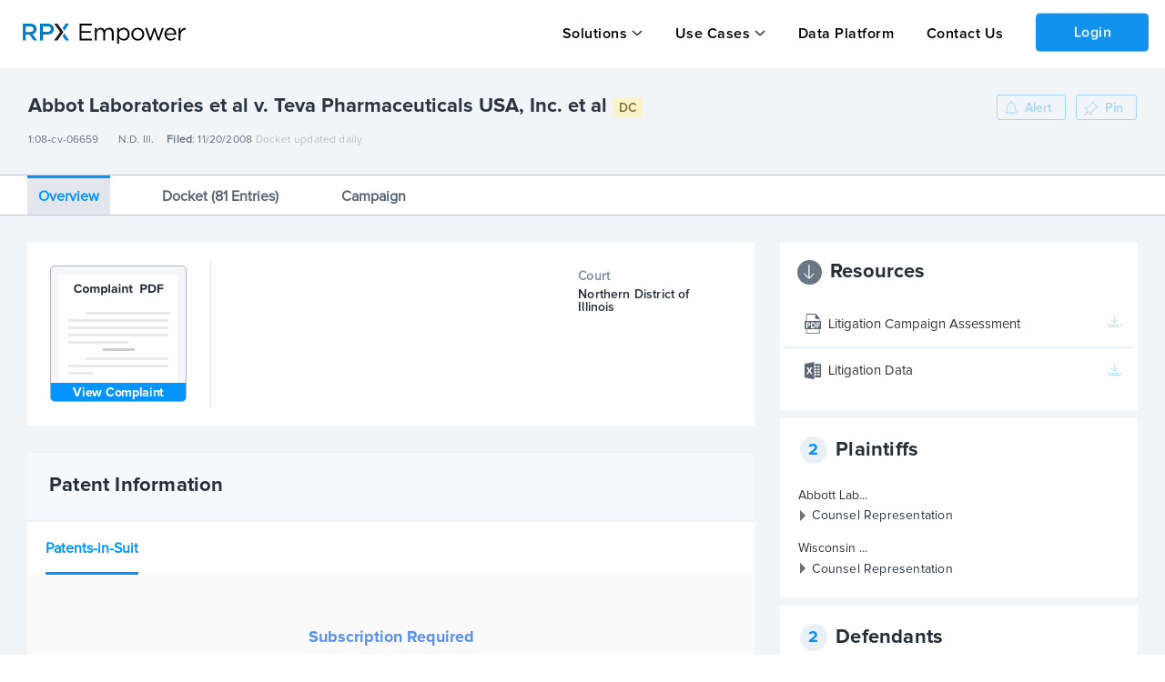

--- FILE ---
content_type: text/html; charset=utf-8
request_url: https://insight.rpxcorp.com/litigation/ilndce-225912-abbot-laboratories-v-teva-pharmaceuticals/alert_buttons?allow_alert_creation=true&page_url=
body_size: 3209
content:
<ul class="action-button text-right alert-container">
      <li data-behavior="alert_subscription_widget" id="alerts_controls_holder" class="inner-button alert-button">
      <div data-behavior="remove_prev_reveal_modal" id="alert-modal" class="reveal-modal xlarge alerts_form alert-max-width pd-0" data-reveal>
        <a class="close-reveal-modal">&#215;</a>
          <div class="block-alert">
            <div class="follow-title ">Create Litigation Alert
            </div>
          </div>
          <div class="follow-content xlarge-overflow">
              <form class="alert_subscription" id="alert_form-" data-behavior="alerts_form" data-alert-id="" action="/alerts" accept-charset="UTF-8" data-remote="true" method="post">

  <div class="row ">
    <div class="large-12 columns">
      <div id="alert_form_error-"></div>
      <div id="alert_form_notice-"></div>
    </div>
  </div>


  <div class="row ">
    <div class="alert_subscription_fields">
      <div class="large-12 columns">
          <div class="medium-6 small-12 columns">
  <table>
	<thead>
		<tr>
			  <th class="medium-1">
  	<input type="checkbox" name="District Court Events" id="District_Court_Events" class="checkAll  " data-behavior="toggle_all_event_types" />
  	<label></label>
  </th>
  <th class="medium-11">
  	<span class="check_all_span alerts_inputs  ">District Court Events</span>
	</th>

		</tr>
	</thead>
  <tbody class="alert_events">
    
  </tbody>
</table>

</div>

<div class="medium-6 small-12 columns">
    <table>
      <thead>
        <tr>
            <th class="medium-1">
  	<input type="checkbox" name="RPX Reports" id="RPX_Reports" class="checkAll greyed-out " data-behavior="toggle_all_event_types" disabled="disabled" />
  	<label></label>
  </th>
  <th class="medium-11">
  	<span class="check_all_span alerts_inputs greyed-out ">RPX Reports</span>
	</th>

        </tr>
      </thead>
      <tbody class="rpx_reports alert_events">
        
      </tbody>
    </table>
  <table class="alert_frequency">
    <thead>
      <tr>
        <th class="medium-1"></th>
        <th class="medium-11"><span class="check_all_span alerts_inputs"> Alert Frequency</span></th>
      </tr>
    </thead>
    <tbody class="alert_frequencies">
  <tr>
    <td class="medium-1">
      <input type="radio" name="alert_delivery" id="alert_delivery_daily" value="daily" checked="checked" />
      <label></label>
      </td>
    <td class="medium-11 alert_options"><span class="alerts_inputs">Daily (M-F)</span></td>
  </tr>
  <tr>
    <td class="medium-1">
      <input type="radio" name="alert_delivery" id="alert_delivery_weekly" value="weekly" />
      <label></label>
    </td>
    <td class="medium-11 alert_options"><span class="alerts_inputs">Weekly</span></td>
  </tr>
</tbody>
  </table>
</div>

      </div>
    </div>
  </div>

  <div class="row">
    <input type="hidden" name="object_id" id="object_id" value="24009" autocomplete="off" />
    <input type="hidden" name="alert_object_type" id="alert_object_type" value="Litigation" autocomplete="off" />
    <input type="hidden" name="alert_object_name" id="alert_object_name" value="abbot laboratories et al v. teva pharmaceuticals usa, inc. et al" autocomplete="off" />
    <input type="hidden" name="object_type_id" id="object_type_id" value="1" autocomplete="off" />
    <input type="hidden" name="relative_url" id="relative_url" autocomplete="off" />
    <input type="hidden" name="solr_query" id="solr_query" autocomplete="off" />
    <input type="hidden" name="solr_base_url" id="solr_base_url" autocomplete="off" />
    <input type="hidden" name="alert_names" id="alert_names" value="" autocomplete="off" />
    <div class="row">
        <span class="left events_promotional_msg"><sup>*</sup>Certain alert events are not available for your current subscription level. <a href="/payments/options">Upgrade</a></span>
    </div>
    <div class="row">
      <div class="columns medium-offset-3 medium-6 large-offset-4 large-4 align-center">
          <a href="#" class="cancel_button button small close_button close-reveal-modal top-0">Cancel</a>
        <input type="submit" name="commit" value="Create Alert" class="follow_button small button medium-offset-1" data-behavior="track" data-disable-with="Saving..." data-track-action="save_alert" />
      </div>
    </div>
  </div>
</form>
          </div>
      </div>

    <div class="with-icon buttons_fragment alert_button_div" data-behavior='fetch_alert_subscription'
      data-url='/alerts/fetch_subscription'
      data-subscription-id=''
      data-alert-object-id='24009'
      data-subscription-type-id='1'>
        <a class="button disabled default-btn-style" data-behavior="onclick_onhover_static_tooltip" data-ot-content="&lt;div class=&#39;subscribe-container&#39;&gt;&lt;h3&gt;Subscription Required&lt;/h3&gt;
    &lt;p&gt;This content requires a subscription to view&lt;/p&gt;
    &lt;div class=&#39;btn-container&#39;&gt;&lt;a class=&#39;&#39; href=&#39;https://empower.rpxcorp.com/contact_us&#39; target=&#39;_blank&#39;&gt;Contact Us&lt;/a&gt;&lt;span&gt;or&lt;/span&gt;&lt;a href=&#39;#&#39; class=&#39;signin&#39; data-behavior=&#39;login_reveal_modal&#39;&gt;Login&lt;/a&gt;&lt;/div&gt;&lt;/div&gt;" data-delay-tooltip="false" data-tooltip-class="alert-btn new-subscription-promo-message tooltip-padding-5" data-tooltip-position-y="1" data-view-alert-button="false" href="#">
                        <ul class="inline-list margin-0">
                          <li class="alert-icon"><img src="/assets/notification_new-b0c96c45575b884c292d8cf96c01599803471950a447f8c1eed3f7bac75996e8.svg" /></li>
                          <li class="alert-style">Alert</li>
                        </ul>
</a>    </div>
  </li>

      <li class="inner-button">
      <a href="javascript:void(0)" class="button default-btn-style disabled save-button" data-delay-tooltip="false" data-behavior="onclick_onhover_static_tooltip" data-ot-content="<div class='subscribe-container'><h3>Subscription Required</h3>
    <p>This content requires a subscription to view</p>
    <div class='btn-container'><a class='' href='https://empower.rpxcorp.com/contact_us' target='_blank'>Contact Us</a><span>or</span><a href='#' class='signin' data-behavior='login_reveal_modal'>Login</a></div></div>" data-tooltip-class="save-btn new-subscription-promo-message tooltip-padding-5" data-tooltip-position-y="1">
        <ul class="inline-list margin-0">
          <li class="save-page-icon"><img alt="Pin Icon | RPX Insight" src="/assets/pin-8b3426b3bc1dcc67048b03e7bf25a3c65317cadeca9bdf50141dcf29a853f45d.svg" /></li>
          <li class="saved-style">Pin</li>
        </ul>
      </a>
    </li>

</ul>


--- FILE ---
content_type: text/html; charset=utf-8
request_url: https://insight.rpxcorp.com/litigation/ilndce-225912-abbot-laboratories-v-teva-pharmaceuticals/alert_buttons?allow_alert_creation=true&page_url=
body_size: 3214
content:
<ul class="action-button text-right alert-container">
      <li data-behavior="alert_subscription_widget" id="alerts_controls_holder" class="inner-button alert-button">
      <div data-behavior="remove_prev_reveal_modal" id="alert-modal" class="reveal-modal xlarge alerts_form alert-max-width pd-0" data-reveal>
        <a class="close-reveal-modal">&#215;</a>
          <div class="block-alert">
            <div class="follow-title ">Create Litigation Alert
            </div>
          </div>
          <div class="follow-content xlarge-overflow">
              <form class="alert_subscription" id="alert_form-" data-behavior="alerts_form" data-alert-id="" action="/alerts" accept-charset="UTF-8" data-remote="true" method="post">

  <div class="row ">
    <div class="large-12 columns">
      <div id="alert_form_error-"></div>
      <div id="alert_form_notice-"></div>
    </div>
  </div>


  <div class="row ">
    <div class="alert_subscription_fields">
      <div class="large-12 columns">
          <div class="medium-6 small-12 columns">
  <table>
	<thead>
		<tr>
			  <th class="medium-1">
  	<input type="checkbox" name="District Court Events" id="District_Court_Events" class="checkAll  " data-behavior="toggle_all_event_types" />
  	<label></label>
  </th>
  <th class="medium-11">
  	<span class="check_all_span alerts_inputs  ">District Court Events</span>
	</th>

		</tr>
	</thead>
  <tbody class="alert_events">
    
  </tbody>
</table>

</div>

<div class="medium-6 small-12 columns">
    <table>
      <thead>
        <tr>
            <th class="medium-1">
  	<input type="checkbox" name="RPX Reports" id="RPX_Reports" class="checkAll greyed-out " data-behavior="toggle_all_event_types" disabled="disabled" />
  	<label></label>
  </th>
  <th class="medium-11">
  	<span class="check_all_span alerts_inputs greyed-out ">RPX Reports</span>
	</th>

        </tr>
      </thead>
      <tbody class="rpx_reports alert_events">
        
      </tbody>
    </table>
  <table class="alert_frequency">
    <thead>
      <tr>
        <th class="medium-1"></th>
        <th class="medium-11"><span class="check_all_span alerts_inputs"> Alert Frequency</span></th>
      </tr>
    </thead>
    <tbody class="alert_frequencies">
  <tr>
    <td class="medium-1">
      <input type="radio" name="alert_delivery" id="alert_delivery_daily" value="daily" checked="checked" />
      <label></label>
      </td>
    <td class="medium-11 alert_options"><span class="alerts_inputs">Daily (M-F)</span></td>
  </tr>
  <tr>
    <td class="medium-1">
      <input type="radio" name="alert_delivery" id="alert_delivery_weekly" value="weekly" />
      <label></label>
    </td>
    <td class="medium-11 alert_options"><span class="alerts_inputs">Weekly</span></td>
  </tr>
</tbody>
  </table>
</div>

      </div>
    </div>
  </div>

  <div class="row">
    <input type="hidden" name="object_id" id="object_id" value="24009" autocomplete="off" />
    <input type="hidden" name="alert_object_type" id="alert_object_type" value="Litigation" autocomplete="off" />
    <input type="hidden" name="alert_object_name" id="alert_object_name" value="abbot laboratories et al v. teva pharmaceuticals usa, inc. et al" autocomplete="off" />
    <input type="hidden" name="object_type_id" id="object_type_id" value="1" autocomplete="off" />
    <input type="hidden" name="relative_url" id="relative_url" autocomplete="off" />
    <input type="hidden" name="solr_query" id="solr_query" autocomplete="off" />
    <input type="hidden" name="solr_base_url" id="solr_base_url" autocomplete="off" />
    <input type="hidden" name="alert_names" id="alert_names" value="" autocomplete="off" />
    <div class="row">
        <span class="left events_promotional_msg"><sup>*</sup>Certain alert events are not available for your current subscription level. <a href="/payments/options">Upgrade</a></span>
    </div>
    <div class="row">
      <div class="columns medium-offset-3 medium-6 large-offset-4 large-4 align-center">
          <a href="#" class="cancel_button button small close_button close-reveal-modal top-0">Cancel</a>
        <input type="submit" name="commit" value="Create Alert" class="follow_button small button medium-offset-1" data-behavior="track" data-disable-with="Saving..." data-track-action="save_alert" />
      </div>
    </div>
  </div>
</form>
          </div>
      </div>

    <div class="with-icon buttons_fragment alert_button_div" data-behavior='fetch_alert_subscription'
      data-url='/alerts/fetch_subscription'
      data-subscription-id=''
      data-alert-object-id='24009'
      data-subscription-type-id='1'>
        <a class="button disabled default-btn-style" data-behavior="onclick_onhover_static_tooltip" data-ot-content="&lt;div class=&#39;subscribe-container&#39;&gt;&lt;h3&gt;Subscription Required&lt;/h3&gt;
    &lt;p&gt;This content requires a subscription to view&lt;/p&gt;
    &lt;div class=&#39;btn-container&#39;&gt;&lt;a class=&#39;&#39; href=&#39;https://empower.rpxcorp.com/contact_us&#39; target=&#39;_blank&#39;&gt;Contact Us&lt;/a&gt;&lt;span&gt;or&lt;/span&gt;&lt;a href=&#39;#&#39; class=&#39;signin&#39; data-behavior=&#39;login_reveal_modal&#39;&gt;Login&lt;/a&gt;&lt;/div&gt;&lt;/div&gt;" data-delay-tooltip="false" data-tooltip-class="alert-btn new-subscription-promo-message tooltip-padding-5" data-tooltip-position-y="1" data-view-alert-button="false" href="#">
                        <ul class="inline-list margin-0">
                          <li class="alert-icon"><img src="/assets/notification_new-b0c96c45575b884c292d8cf96c01599803471950a447f8c1eed3f7bac75996e8.svg" /></li>
                          <li class="alert-style">Alert</li>
                        </ul>
</a>    </div>
  </li>

      <li class="inner-button">
      <a href="javascript:void(0)" class="button default-btn-style disabled save-button" data-delay-tooltip="false" data-behavior="onclick_onhover_static_tooltip" data-ot-content="<div class='subscribe-container'><h3>Subscription Required</h3>
    <p>This content requires a subscription to view</p>
    <div class='btn-container'><a class='' href='https://empower.rpxcorp.com/contact_us' target='_blank'>Contact Us</a><span>or</span><a href='#' class='signin' data-behavior='login_reveal_modal'>Login</a></div></div>" data-tooltip-class="save-btn new-subscription-promo-message tooltip-padding-5" data-tooltip-position-y="1">
        <ul class="inline-list margin-0">
          <li class="save-page-icon"><img alt="Pin Icon | RPX Insight" src="/assets/pin-8b3426b3bc1dcc67048b03e7bf25a3c65317cadeca9bdf50141dcf29a853f45d.svg" /></li>
          <li class="saved-style">Pin</li>
        </ul>
      </a>
    </li>

</ul>


--- FILE ---
content_type: text/html; charset=utf-8
request_url: https://insight.rpxcorp.com/litigation/ilndce-225912-abbot-laboratories-v-teva-pharmaceuticals/litigation_buttons?allow_alert_creation=true&page_url=
body_size: 2145
content:
<div class="panel container">

    <ul class="row inline-list res-header-font">
      <li class="round-shape-grey">
        <img class="arrow-style" alt="Download Icon | RPX Insight" src="/assets/download-arrow-19bfa3189e5461a4a702df80d70fb8a845f8f95564b60e41a08745234be6f482.svg" />
      </li>
      <li class="right-heading-text align-heading"> Resources</li>
    </ul>
    <div class="right-resource-content">
        
          <div class="row no-border resource-content right-border-bottom lca-block">
    <div class="columns medium-1 small-1"><img class="download-pdf" alt="Download PDF | RPX Insight" src="/assets/download-pdf-5f4a4f78dd7bd9259b95c7275e082d0de51914042c8b08b68be87f44264d5b78.svg" /></div>
    <div class="columns medium-9 small-9 pd-left-10 right-normal-text">Litigation Campaign Assessment</div>
    <div class="columns medium-1 small-1 pd-left-10">
      <a href="javascript:void(0)" class="disabled" data-behavior="onclick_onhover_static_tooltip" data-delay-tooltip="false"  data-ot-content="<div class='subscribe-container'><h3>Subscription Required</h3>
    <p>This content requires a subscription to view</p>
    <div class='btn-container'><a class='' href='https://empower.rpxcorp.com/contact_us' target='_blank'>Contact Us</a><span>or</span><a href='#' class='signin' data-behavior='login_reveal_modal'>Login</a></div></div>" data-tooltip-class="lca-btn new-subscription-promo-message tooltip-padding-5" data-tooltip-position-y="1">
        <img class="download-icon" alt="Download Icon | RPX Insight" src="/assets/download-icon-9aee89368e4645a824b006cf7776d22e9a9767828c78a7c46b164537a241c30a.svg" />
      </a>
    </div>
  </div>
<div id="lca_request_response_modal" class="reveal-modal small" data-reveal>
  <div>
    Thank you for your request. You will receive a custom alert email when the Litigation Campaign Assessment is available.
  </div>

  <a class="close-reveal-modal">&#215;</a>
</div>


            <div class="row no-border resource-content">
              <div class="columns medium-1 small-1"><img alt="Excel File Icon | RPX Insight" class="download-excel" src="/assets/excel-file-da5251c0fb0de4efadfffa7a25cebf341c66e2d4b9c4ed73ae632113474b9613.svg" /></div>
              <div class="columns medium-9 small-9 pd-left-10 right-normal-lit-text">Litigation Data</div>
              <div class="columns medium-1 small-1 pd-left-10">
                <a href="javascript:void(0)" class="disabled data_download_btn" data-behavior="onclick_onhover_static_tooltip" data-delay-tooltip="false" data-ot-content="<div class='subscribe-container'><h3>Subscription Required</h3>
    <p>This content requires a subscription to view</p>
    <div class='btn-container'><a class='' href='https://empower.rpxcorp.com/contact_us' target='_blank'>Contact Us</a><span>or</span><a href='#' class='signin' data-behavior='login_reveal_modal'>Login</a></div></div>" data-tooltip-class="data-btn new-subscription-promo-message tooltip-padding-5" data-tooltip-position-y="1">
                  <img alt="Download Icon | RPX Insight" class="download-icon" src="/assets/download-icon-9aee89368e4645a824b006cf7776d22e9a9767828c78a7c46b164537a241c30a.svg" />
                </a>
              </div>
            </div>

    </div>
</div>



--- FILE ---
content_type: text/html; charset=utf-8
request_url: https://insight.rpxcorp.com/litigation/ilndce-225912-abbot-laboratories-v-teva-pharmaceuticals/lit_parties?page_url=
body_size: 1831
content:

  <div class="panel plaintiff" id="plaintiff_container">
    <div id="plaintiff" class="row res-header-font">
      <div class="round-shape large-1 small-2 columns">2</div>
      <div class="large-6 small-10 columns right-heading-text">
          Plaintiffs
      </div>
      <div class="large-5 small-12 columns mobile-right">
      </div>
    </div>
    <ul class="lit_party_list">
        
            <li id="lit_party_section" class=" ">
  <div class="lit_parent_entities">
    <div class="lit_parent">
      <div class="en_toggle lit">
         Abbott Lab...
      </div>
      <div class="lit_tags">
        
        
      </div>
    </div>
      <a href="#" class="arrow counsel active collapsed secondary" data-behavior="togglable" data-target-id="lit_party_representation_114316">Counsel Representation</a>
      <div class="counsel-content margin-top-half-em" id="lit_party_representation_114316">
          <div class="">
    <h5 class="section-title">
      
    </h5>
    <div class="medium-12 medium-centered columns padding-0">
      <div class='subscription-promo-message-container-mask'></div>
<div class="new-subscription-promo-message counsel_representation">
    <div class='subscribe-container'><h3>Subscription Required</h3>
    <p>This content requires a subscription to view</p>
    <div class='btn-container'><a class='' href='https://empower.rpxcorp.com/contact_us' target='_blank'>Contact Us</a><span>or</span><a href='#' class='signin' data-behavior='login_reveal_modal'>Login</a></div></div>
</div>

    </div>
  </div>

      </div>
  </div>
</li>

        
            <li id="lit_party_section" class=" ">
  <div class="lit_parent_entities">
    <div class="lit_parent">
      <div class="en_toggle lit">
         Wisconsin ...
      </div>
      <div class="lit_tags">
        
        
      </div>
    </div>
      <a href="#" class="arrow counsel active collapsed secondary" data-behavior="togglable" data-target-id="lit_party_representation_202021">Counsel Representation</a>
      <div class="counsel-content margin-top-half-em" id="lit_party_representation_202021">
          <div class="">
    <h5 class="section-title">
      
    </h5>
    <div class="medium-12 medium-centered columns padding-0">
      <div class='subscription-promo-message-container-mask'></div>
<div class="new-subscription-promo-message counsel_representation">
    <div class='subscribe-container'><h3>Subscription Required</h3>
    <p>This content requires a subscription to view</p>
    <div class='btn-container'><a class='' href='https://empower.rpxcorp.com/contact_us' target='_blank'>Contact Us</a><span>or</span><a href='#' class='signin' data-behavior='login_reveal_modal'>Login</a></div></div>
</div>

    </div>
  </div>

      </div>
  </div>
</li>

    </ul>
  </div>


  <div class="panel defendants" id="defendants_container">
    <div id="defendants" class="row res-header-font">
      <div class="round-shape large-1 small-2 columns">2</div>
      <div class="large-6 small-10 columns right-heading-text">
          Defendants
      </div>
      <div class="large-5 small-12 columns mobile-right">
      </div>
    </div>
    <ul class="lit_party_list">
        
            <li id="lit_party_section" class=" ">
  <div class="lit_parent_entities">
    <div class="lit_parent">
      <div class="en_toggle lit">
         Teva Pharm...
      </div>
      <div class="lit_tags">
        
        
      </div>
    </div>
      <a href="#" class="arrow counsel active collapsed secondary" data-behavior="togglable" data-target-id="lit_party_representation_185302">Counsel Representation</a>
      <div class="counsel-content margin-top-half-em" id="lit_party_representation_185302">
          <div class="">
    <h5 class="section-title">
      
    </h5>
    <div class="medium-12 medium-centered columns padding-0">
      <div class='subscription-promo-message-container-mask'></div>
<div class="new-subscription-promo-message counsel_representation">
    <div class='subscribe-container'><h3>Subscription Required</h3>
    <p>This content requires a subscription to view</p>
    <div class='btn-container'><a class='' href='https://empower.rpxcorp.com/contact_us' target='_blank'>Contact Us</a><span>or</span><a href='#' class='signin' data-behavior='login_reveal_modal'>Login</a></div></div>
</div>

    </div>
  </div>

      </div>
  </div>
</li>

                <li id="lit_party_section" class=" ">
  <div class="lit_child_entities">
    <div class="lit_child">
      <div class="en_toggle lit">
         Teva Pharm...
      </div>
      <div class="lit_tags">
        
        
      </div>
    </div>
      <a href="#" class="arrow counsel active collapsed secondary" data-behavior="togglable" data-target-id="lit_party_representation_180194">Counsel Representation</a>
      <div class="counsel-content margin-top-half-em" id="lit_party_representation_180194">
          <div class="">
    <h5 class="section-title">
      
    </h5>
    <div class="medium-12 medium-centered columns padding-0">
      <div class='subscription-promo-message-container-mask'></div>
<div class="new-subscription-promo-message counsel_representation">
    <div class='subscribe-container'><h3>Subscription Required</h3>
    <p>This content requires a subscription to view</p>
    <div class='btn-container'><a class='' href='https://empower.rpxcorp.com/contact_us' target='_blank'>Contact Us</a><span>or</span><a href='#' class='signin' data-behavior='login_reveal_modal'>Login</a></div></div>
</div>

    </div>
  </div>

      </div>
  </div>
</li>

    </ul>
  </div>





--- FILE ---
content_type: image/svg+xml
request_url: https://insight.rpxcorp.com/assets/download-arrow-19bfa3189e5461a4a702df80d70fb8a845f8f95564b60e41a08745234be6f482.svg
body_size: 187
content:
<svg xmlns="http://www.w3.org/2000/svg" width="12" height="17" viewBox="0 0 12 17">
    <path fill="#FFF" fill-rule="evenodd" d="M11.826 11.452a.614.614 0 0 0 0-.857.62.62 0 0 0-.86 0L6.601 14.94V.6C6.602.266 6.336 0 6 0a.605.605 0 0 0-.611.6v14.34l-4.354-4.345a.62.62 0 0 0-.86 0 .614.614 0 0 0 0 .857l5.395 5.374a.62.62 0 0 0 .86 0l5.396-5.374z"/>
</svg>


--- FILE ---
content_type: image/svg+xml
request_url: https://insight.rpxcorp.com/assets/download-icon-9aee89368e4645a824b006cf7776d22e9a9767828c78a7c46b164537a241c30a.svg
body_size: 497
content:
<svg xmlns="http://www.w3.org/2000/svg" width="17" height="15" viewBox="0 0 17 15">
    <g fill="#0494FE" fill-rule="evenodd">
        <path d="M16.567 10.258a.433.433 0 0 0-.433.433v1.653c0 .955-.776 1.731-1.73 1.731H2.596a1.733 1.733 0 0 1-1.731-1.73V10.69a.433.433 0 0 0-.866 0v1.653a2.6 2.6 0 0 0 2.597 2.597h11.806A2.6 2.6 0 0 0 17 12.344v-1.653a.433.433 0 0 0-.433-.433z"/>
        <path d="M13.94 11.963H3.06a.433.433 0 0 0 0 .866h10.88a.433.433 0 1 0 0-.866zM12.88 5.875a.433.433 0 0 0-.61-.035L8.932 8.82V.434a.433.433 0 0 0-.866 0v8.388L4.731 5.84a.433.433 0 0 0-.577.645L7.78 9.724a1.079 1.079 0 0 0 1.442 0l3.625-3.238a.433.433 0 0 0 .034-.611z"/>
    </g>
</svg>


--- FILE ---
content_type: text/javascript
request_url: https://d3t3kjqg3c7nkb.cloudfront.net/common-assets/chat-bot-el-uRTrPrRV.js
body_size: 50640
content:
function e(e,t){const n=Object.create(null),o=e.split(",");for(let s=0;s<o.length;s++)n[o[s]]=!0;return t?e=>!!n[e.toLowerCase()]:e=>!!n[e]}const t={},n=[],o=()=>{},s=()=>!1,r=/^on[^a-z]/,i=e=>r.test(e),a=e=>e.startsWith("onUpdate:"),c=Object.assign,l=(e,t)=>{const n=e.indexOf(t);n>-1&&e.splice(n,1)},A=Object.prototype.hasOwnProperty,u=(e,t)=>A.call(e,t),h=Array.isArray,d=e=>"[object Map]"===E(e),p=e=>"[object Set]"===E(e),f=e=>"[object Date]"===E(e),g=e=>"function"==typeof e,m=e=>"string"==typeof e,w=e=>"symbol"==typeof e,b=e=>null!==e&&"object"==typeof e,C=e=>b(e)&&g(e.then)&&g(e.catch),y=Object.prototype.toString,E=e=>y.call(e),B=e=>E(e).slice(8,-1),x=e=>"[object Object]"===E(e),v=e=>m(e)&&"NaN"!==e&&"-"!==e[0]&&""+parseInt(e,10)===e,I=e(",key,ref,ref_for,ref_key,onVnodeBeforeMount,onVnodeMounted,onVnodeBeforeUpdate,onVnodeUpdated,onVnodeBeforeUnmount,onVnodeUnmounted"),Q=e=>{const t=Object.create(null);return n=>t[n]||(t[n]=e(n))},S=/-(\w)/g,k=Q((e=>e.replace(S,((e,t)=>t?t.toUpperCase():"")))),_=/\B([A-Z])/g,R=Q((e=>e.replace(_,"-$1").toLowerCase())),D=Q((e=>e.charAt(0).toUpperCase()+e.slice(1))),F=Q((e=>e?`on${D(e)}`:"")),O=(e,t)=>!Object.is(e,t),U=(e,t)=>{for(let n=0;n<e.length;n++)e[n](t)},T=(e,t,n)=>{Object.defineProperty(e,t,{configurable:!0,enumerable:!1,value:n})},M=e=>{const t=parseFloat(e);return isNaN(t)?e:t},H=e=>{const t=m(e)?Number(e):NaN;return isNaN(t)?e:t};let P;const L=()=>P||(P="undefined"!=typeof globalThis?globalThis:"undefined"!=typeof self?self:"undefined"!=typeof window?window:"undefined"!=typeof global?global:{});function j(e){if(h(e)){const t={};for(let n=0;n<e.length;n++){const o=e[n],s=m(o)?Y(o):j(o);if(s)for(const e in s)t[e]=s[e]}return t}return m(e)||b(e)?e:void 0}const G=/;(?![^(]*\))/g,N=/:([^]+)/,K=/\/\*[^]*?\*\//g;function Y(e){const t={};return e.replace(K,"").split(G).forEach((e=>{if(e){const n=e.split(N);n.length>1&&(t[n[0].trim()]=n[1].trim())}})),t}function q(e){let t="";if(m(e))t=e;else if(h(e))for(let n=0;n<e.length;n++){const o=q(e[n]);o&&(t+=o+" ")}else if(b(e))for(const n in e)e[n]&&(t+=n+" ");return t.trim()}const J=e("itemscope,allowfullscreen,formnovalidate,ismap,nomodule,novalidate,readonly");function z(e){return!!e||""===e}function V(e,t){if(e===t)return!0;let n=f(e),o=f(t);if(n||o)return!(!n||!o)&&e.getTime()===t.getTime();if(n=w(e),o=w(t),n||o)return e===t;if(n=h(e),o=h(t),n||o)return!(!n||!o)&&function(e,t){if(e.length!==t.length)return!1;let n=!0;for(let o=0;n&&o<e.length;o++)n=V(e[o],t[o]);return n}(e,t);if(n=b(e),o=b(t),n||o){if(!n||!o)return!1;if(Object.keys(e).length!==Object.keys(t).length)return!1;for(const n in e){const o=e.hasOwnProperty(n),s=t.hasOwnProperty(n);if(o&&!s||!o&&s||!V(e[n],t[n]))return!1}}return String(e)===String(t)}function W(e,t){return e.findIndex((e=>V(e,t)))}const Z=e=>m(e)?e:null==e?"":h(e)||b(e)&&(e.toString===y||!g(e.toString))?JSON.stringify(e,X,2):String(e),X=(e,t)=>t&&t.__v_isRef?X(e,t.value):d(t)?{[`Map(${t.size})`]:[...t.entries()].reduce(((e,[t,n])=>(e[`${t} =>`]=n,e)),{})}:p(t)?{[`Set(${t.size})`]:[...t.values()]}:!b(t)||h(t)||x(t)?t:String(t);let ee;class te{constructor(e=!1){this.detached=e,this._active=!0,this.effects=[],this.cleanups=[],this.parent=ee,!e&&ee&&(this.index=(ee.scopes||(ee.scopes=[])).push(this)-1)}get active(){return this._active}run(e){if(this._active){const t=ee;try{return ee=this,e()}finally{ee=t}}}on(){ee=this}off(){ee=this.parent}stop(e){if(this._active){let t,n;for(t=0,n=this.effects.length;t<n;t++)this.effects[t].stop();for(t=0,n=this.cleanups.length;t<n;t++)this.cleanups[t]();if(this.scopes)for(t=0,n=this.scopes.length;t<n;t++)this.scopes[t].stop(!0);if(!this.detached&&this.parent&&!e){const e=this.parent.scopes.pop();e&&e!==this&&(this.parent.scopes[this.index]=e,e.index=this.index)}this.parent=void 0,this._active=!1}}}const ne=e=>{const t=new Set(e);return t.w=0,t.n=0,t},oe=e=>(e.w&ae)>0,se=e=>(e.n&ae)>0,re=new WeakMap;let ie=0,ae=1;const ce=30;let le;const Ae=Symbol(""),ue=Symbol("");class he{constructor(e,t=null,n){this.fn=e,this.scheduler=t,this.active=!0,this.deps=[],this.parent=void 0,function(e,t=ee){t&&t.active&&t.effects.push(e)}(this,n)}run(){if(!this.active)return this.fn();let e=le,t=pe;for(;e;){if(e===this)return;e=e.parent}try{return this.parent=le,le=this,pe=!0,ae=1<<++ie,ie<=ce?(({deps:e})=>{if(e.length)for(let t=0;t<e.length;t++)e[t].w|=ae})(this):de(this),this.fn()}finally{ie<=ce&&(e=>{const{deps:t}=e;if(t.length){let n=0;for(let o=0;o<t.length;o++){const s=t[o];oe(s)&&!se(s)?s.delete(e):t[n++]=s,s.w&=~ae,s.n&=~ae}t.length=n}})(this),ae=1<<--ie,le=this.parent,pe=t,this.parent=void 0,this.deferStop&&this.stop()}}stop(){le===this?this.deferStop=!0:this.active&&(de(this),this.onStop&&this.onStop(),this.active=!1)}}function de(e){const{deps:t}=e;if(t.length){for(let n=0;n<t.length;n++)t[n].delete(e);t.length=0}}let pe=!0;const fe=[];function ge(){fe.push(pe),pe=!1}function me(){const e=fe.pop();pe=void 0===e||e}function we(e,t,n){if(pe&&le){let t=re.get(e);t||re.set(e,t=new Map);let o=t.get(n);o||t.set(n,o=ne()),be(o)}}function be(e,t){let n=!1;ie<=ce?se(e)||(e.n|=ae,n=!oe(e)):n=!e.has(le),n&&(e.add(le),le.deps.push(e))}function Ce(e,t,n,o,s,r){const i=re.get(e);if(!i)return;let a=[];if("clear"===t)a=[...i.values()];else if("length"===n&&h(e)){const e=Number(o);i.forEach(((t,n)=>{("length"===n||n>=e)&&a.push(t)}))}else switch(void 0!==n&&a.push(i.get(n)),t){case"add":h(e)?v(n)&&a.push(i.get("length")):(a.push(i.get(Ae)),d(e)&&a.push(i.get(ue)));break;case"delete":h(e)||(a.push(i.get(Ae)),d(e)&&a.push(i.get(ue)));break;case"set":d(e)&&a.push(i.get(Ae))}if(1===a.length)a[0]&&ye(a[0]);else{const e=[];for(const t of a)t&&e.push(...t);ye(ne(e))}}function ye(e,t){const n=h(e)?e:[...e];for(const o of n)o.computed&&Ee(o);for(const o of n)o.computed||Ee(o)}function Ee(e,t){(e!==le||e.allowRecurse)&&(e.scheduler?e.scheduler():e.run())}const Be=e("__proto__,__v_isRef,__isVue"),xe=new Set(Object.getOwnPropertyNames(Symbol).filter((e=>"arguments"!==e&&"caller"!==e)).map((e=>Symbol[e])).filter(w)),ve=Re(),Ie=Re(!1,!0),Qe=Re(!0),Se=ke();function ke(){const e={};return["includes","indexOf","lastIndexOf"].forEach((t=>{e[t]=function(...e){const n=pt(this);for(let t=0,s=this.length;t<s;t++)we(n,0,t+"");const o=n[t](...e);return-1===o||!1===o?n[t](...e.map(pt)):o}})),["push","pop","shift","unshift","splice"].forEach((t=>{e[t]=function(...e){ge();const n=pt(this)[t].apply(this,e);return me(),n}})),e}function _e(e){const t=pt(this);return we(t,0,e),t.hasOwnProperty(e)}function Re(e=!1,t=!1){return function(n,o,s){if("__v_isReactive"===o)return!e;if("__v_isReadonly"===o)return e;if("__v_isShallow"===o)return t;if("__v_raw"===o&&s===(e?t?it:rt:t?st:ot).get(n))return n;const r=h(n);if(!e){if(r&&u(Se,o))return Reflect.get(Se,o,s);if("hasOwnProperty"===o)return _e}const i=Reflect.get(n,o,s);return(w(o)?xe.has(o):Be(o))?i:(e||we(n,0,o),t?i:Ct(i)?r&&v(o)?i:i.value:b(i)?e?ct(i):at(i):i)}}function De(e=!1){return function(t,n,o,s){let r=t[n];if(ut(r)&&Ct(r)&&!Ct(o))return!1;if(!e&&(ht(o)||ut(o)||(r=pt(r),o=pt(o)),!h(t)&&Ct(r)&&!Ct(o)))return r.value=o,!0;const i=h(t)&&v(n)?Number(n)<t.length:u(t,n),a=Reflect.set(t,n,o,s);return t===pt(s)&&(i?O(o,r)&&Ce(t,"set",n,o):Ce(t,"add",n,o)),a}}const Fe={get:ve,set:De(),deleteProperty:function(e,t){const n=u(e,t);e[t];const o=Reflect.deleteProperty(e,t);return o&&n&&Ce(e,"delete",t,void 0),o},has:function(e,t){const n=Reflect.has(e,t);return w(t)&&xe.has(t)||we(e,0,t),n},ownKeys:function(e){return we(e,0,h(e)?"length":Ae),Reflect.ownKeys(e)}},Oe={get:Qe,set:(e,t)=>!0,deleteProperty:(e,t)=>!0},Ue=c({},Fe,{get:Ie,set:De(!0)}),Te=e=>e,Me=e=>Reflect.getPrototypeOf(e);function He(e,t,n=!1,o=!1){const s=pt(e=e.__v_raw),r=pt(t);n||(t!==r&&we(s,0,t),we(s,0,r));const{has:i}=Me(s),a=o?Te:n?mt:gt;return i.call(s,t)?a(e.get(t)):i.call(s,r)?a(e.get(r)):void(e!==s&&e.get(t))}function Pe(e,t=!1){const n=this.__v_raw,o=pt(n),s=pt(e);return t||(e!==s&&we(o,0,e),we(o,0,s)),e===s?n.has(e):n.has(e)||n.has(s)}function Le(e,t=!1){return e=e.__v_raw,!t&&we(pt(e),0,Ae),Reflect.get(e,"size",e)}function je(e){e=pt(e);const t=pt(this);return Me(t).has.call(t,e)||(t.add(e),Ce(t,"add",e,e)),this}function Ge(e,t){t=pt(t);const n=pt(this),{has:o,get:s}=Me(n);let r=o.call(n,e);r||(e=pt(e),r=o.call(n,e));const i=s.call(n,e);return n.set(e,t),r?O(t,i)&&Ce(n,"set",e,t):Ce(n,"add",e,t),this}function Ne(e){const t=pt(this),{has:n,get:o}=Me(t);let s=n.call(t,e);s||(e=pt(e),s=n.call(t,e)),o&&o.call(t,e);const r=t.delete(e);return s&&Ce(t,"delete",e,void 0),r}function Ke(){const e=pt(this),t=0!==e.size,n=e.clear();return t&&Ce(e,"clear",void 0,void 0),n}function Ye(e,t){return function(n,o){const s=this,r=s.__v_raw,i=pt(r),a=t?Te:e?mt:gt;return!e&&we(i,0,Ae),r.forEach(((e,t)=>n.call(o,a(e),a(t),s)))}}function qe(e,t,n){return function(...o){const s=this.__v_raw,r=pt(s),i=d(r),a="entries"===e||e===Symbol.iterator&&i,c="keys"===e&&i,l=s[e](...o),A=n?Te:t?mt:gt;return!t&&we(r,0,c?ue:Ae),{next(){const{value:e,done:t}=l.next();return t?{value:e,done:t}:{value:a?[A(e[0]),A(e[1])]:A(e),done:t}},[Symbol.iterator](){return this}}}}function Je(e){return function(...t){return"delete"!==e&&this}}function ze(){const e={get(e){return He(this,e)},get size(){return Le(this)},has:Pe,add:je,set:Ge,delete:Ne,clear:Ke,forEach:Ye(!1,!1)},t={get(e){return He(this,e,!1,!0)},get size(){return Le(this)},has:Pe,add:je,set:Ge,delete:Ne,clear:Ke,forEach:Ye(!1,!0)},n={get(e){return He(this,e,!0)},get size(){return Le(this,!0)},has(e){return Pe.call(this,e,!0)},add:Je("add"),set:Je("set"),delete:Je("delete"),clear:Je("clear"),forEach:Ye(!0,!1)},o={get(e){return He(this,e,!0,!0)},get size(){return Le(this,!0)},has(e){return Pe.call(this,e,!0)},add:Je("add"),set:Je("set"),delete:Je("delete"),clear:Je("clear"),forEach:Ye(!0,!0)};return["keys","values","entries",Symbol.iterator].forEach((s=>{e[s]=qe(s,!1,!1),n[s]=qe(s,!0,!1),t[s]=qe(s,!1,!0),o[s]=qe(s,!0,!0)})),[e,n,t,o]}const[Ve,We,Ze,Xe]=ze();function $e(e,t){const n=t?e?Xe:Ze:e?We:Ve;return(t,o,s)=>"__v_isReactive"===o?!e:"__v_isReadonly"===o?e:"__v_raw"===o?t:Reflect.get(u(n,o)&&o in t?n:t,o,s)}const et={get:$e(!1,!1)},tt={get:$e(!1,!0)},nt={get:$e(!0,!1)},ot=new WeakMap,st=new WeakMap,rt=new WeakMap,it=new WeakMap;function at(e){return ut(e)?e:lt(e,!1,Fe,et,ot)}function ct(e){return lt(e,!0,Oe,nt,rt)}function lt(e,t,n,o,s){if(!b(e))return e;if(e.__v_raw&&(!t||!e.__v_isReactive))return e;const r=s.get(e);if(r)return r;const i=(a=e).__v_skip||!Object.isExtensible(a)?0:function(e){switch(e){case"Object":case"Array":return 1;case"Map":case"Set":case"WeakMap":case"WeakSet":return 2;default:return 0}}(B(a));var a;if(0===i)return e;const c=new Proxy(e,2===i?o:n);return s.set(e,c),c}function At(e){return ut(e)?At(e.__v_raw):!(!e||!e.__v_isReactive)}function ut(e){return!(!e||!e.__v_isReadonly)}function ht(e){return!(!e||!e.__v_isShallow)}function dt(e){return At(e)||ut(e)}function pt(e){const t=e&&e.__v_raw;return t?pt(t):e}function ft(e){return T(e,"__v_skip",!0),e}const gt=e=>b(e)?at(e):e,mt=e=>b(e)?ct(e):e;function wt(e){pe&&le&&be((e=pt(e)).dep||(e.dep=ne()))}function bt(e,t){const n=(e=pt(e)).dep;n&&ye(n)}function Ct(e){return!(!e||!0!==e.__v_isRef)}function yt(e){return function(e,t){if(Ct(e))return e;return new Et(e,t)}(e,!1)}class Et{constructor(e,t){this.__v_isShallow=t,this.dep=void 0,this.__v_isRef=!0,this._rawValue=t?e:pt(e),this._value=t?e:gt(e)}get value(){return wt(this),this._value}set value(e){const t=this.__v_isShallow||ht(e)||ut(e);e=t?e:pt(e),O(e,this._rawValue)&&(this._rawValue=e,this._value=t?e:gt(e),bt(this))}}function Bt(e){return Ct(e)?e.value:e}const xt={get:(e,t,n)=>Bt(Reflect.get(e,t,n)),set:(e,t,n,o)=>{const s=e[t];return Ct(s)&&!Ct(n)?(s.value=n,!0):Reflect.set(e,t,n,o)}};function vt(e){return At(e)?e:new Proxy(e,xt)}class It{constructor(e,t,n){this._object=e,this._key=t,this._defaultValue=n,this.__v_isRef=!0}get value(){const e=this._object[this._key];return void 0===e?this._defaultValue:e}set value(e){this._object[this._key]=e}get dep(){return e=pt(this._object),t=this._key,null==(n=re.get(e))?void 0:n.get(t);var e,t,n}}class Qt{constructor(e){this._getter=e,this.__v_isRef=!0,this.__v_isReadonly=!0}get value(){return this._getter()}}function St(e,t,n){return Ct(e)?e:g(e)?new Qt(e):b(e)&&arguments.length>1?function(e,t,n){const o=e[t];return Ct(o)?o:new It(e,t,n)}(e,t,n):yt(e)}class kt{constructor(e,t,n,o){this._setter=t,this.dep=void 0,this.__v_isRef=!0,this.__v_isReadonly=!1,this._dirty=!0,this.effect=new he(e,(()=>{this._dirty||(this._dirty=!0,bt(this))})),this.effect.computed=this,this.effect.active=this._cacheable=!o,this.__v_isReadonly=n}get value(){const e=pt(this);return wt(e),!e._dirty&&e._cacheable||(e._dirty=!1,e._value=e.effect.run()),e._value}set value(e){this._setter(e)}}function _t(e,t,n,o){let s;try{s=o?e(...o):e()}catch(r){Dt(r,t,n)}return s}function Rt(e,t,n,o){if(g(e)){const s=_t(e,t,n,o);return s&&C(s)&&s.catch((e=>{Dt(e,t,n)})),s}const s=[];for(let r=0;r<e.length;r++)s.push(Rt(e[r],t,n,o));return s}function Dt(e,t,n,o=!0){t&&t.vnode;if(t){let o=t.parent;const s=t.proxy,r=n;for(;o;){const t=o.ec;if(t)for(let n=0;n<t.length;n++)if(!1===t[n](e,s,r))return;o=o.parent}const i=t.appContext.config.errorHandler;if(i)return void _t(i,null,10,[e,s,r])}!function(e,t,n,o=!0){console.error(e)}(e,0,0,o)}let Ft=!1,Ot=!1;const Ut=[];let Tt=0;const Mt=[];let Ht=null,Pt=0;const Lt=Promise.resolve();let jt=null;function Gt(e){const t=jt||Lt;return e?t.then(this?e.bind(this):e):t}function Nt(e){Ut.length&&Ut.includes(e,Ft&&e.allowRecurse?Tt+1:Tt)||(null==e.id?Ut.push(e):Ut.splice(function(e){let t=Tt+1,n=Ut.length;for(;t<n;){const o=t+n>>>1;Jt(Ut[o])<e?t=o+1:n=o}return t}(e.id),0,e),Kt())}function Kt(){Ft||Ot||(Ot=!0,jt=Lt.then(Vt))}function Yt(e,t=(Ft?Tt+1:0)){for(;t<Ut.length;t++){const e=Ut[t];e&&e.pre&&(Ut.splice(t,1),t--,e())}}function qt(e){if(Mt.length){const e=[...new Set(Mt)];if(Mt.length=0,Ht)return void Ht.push(...e);for(Ht=e,Ht.sort(((e,t)=>Jt(e)-Jt(t))),Pt=0;Pt<Ht.length;Pt++)Ht[Pt]();Ht=null,Pt=0}}const Jt=e=>null==e.id?1/0:e.id,zt=(e,t)=>{const n=Jt(e)-Jt(t);if(0===n){if(e.pre&&!t.pre)return-1;if(t.pre&&!e.pre)return 1}return n};function Vt(e){Ot=!1,Ft=!0,Ut.sort(zt);try{for(Tt=0;Tt<Ut.length;Tt++){const e=Ut[Tt];e&&!1!==e.active&&_t(e,null,14)}}finally{Tt=0,Ut.length=0,qt(),Ft=!1,jt=null,(Ut.length||Mt.length)&&Vt()}}function Wt(e,n,...o){if(e.isUnmounted)return;const s=e.vnode.props||t;let r=o;const i=n.startsWith("update:"),a=i&&n.slice(7);if(a&&a in s){const e=`${"modelValue"===a?"model":a}Modifiers`,{number:n,trim:i}=s[e]||t;i&&(r=o.map((e=>m(e)?e.trim():e))),n&&(r=o.map(M))}let c,l=s[c=F(n)]||s[c=F(k(n))];!l&&i&&(l=s[c=F(R(n))]),l&&Rt(l,e,6,r);const A=s[c+"Once"];if(A){if(e.emitted){if(e.emitted[c])return}else e.emitted={};e.emitted[c]=!0,Rt(A,e,6,r)}}function Zt(e,t,n=!1){const o=t.emitsCache,s=o.get(e);if(void 0!==s)return s;const r=e.emits;let i={},a=!1;if(!g(e)){const o=e=>{const n=Zt(e,t,!0);n&&(a=!0,c(i,n))};!n&&t.mixins.length&&t.mixins.forEach(o),e.extends&&o(e.extends),e.mixins&&e.mixins.forEach(o)}return r||a?(h(r)?r.forEach((e=>i[e]=null)):c(i,r),b(e)&&o.set(e,i),i):(b(e)&&o.set(e,null),null)}function Xt(e,t){return!(!e||!i(t))&&(t=t.slice(2).replace(/Once$/,""),u(e,t[0].toLowerCase()+t.slice(1))||u(e,R(t))||u(e,t))}let $t=null,en=null;function tn(e){const t=$t;return $t=e,en=e&&e.type.__scopeId||null,t}function nn(e){const{type:t,vnode:n,proxy:o,withProxy:s,props:r,propsOptions:[i],slots:c,attrs:l,emit:A,render:u,renderCache:h,data:d,setupState:p,ctx:f,inheritAttrs:g}=e;let m,w;const b=tn(e);try{if(4&n.shapeFlag){const e=s||o;m=Vo(u.call(e,e,h,r,p,d,f)),w=l}else{const e=t;0,m=Vo(e.length>1?e(r,{attrs:l,slots:c,emit:A}):e(r,null)),w=t.props?l:on(l)}}catch(y){Ro.length=0,Dt(y,e,1),m=Ko(ko)}let C=m;if(w&&!1!==g){const e=Object.keys(w),{shapeFlag:t}=C;e.length&&7&t&&(i&&e.some(a)&&(w=sn(w,i)),C=Yo(C,w))}return n.dirs&&(C=Yo(C),C.dirs=C.dirs?C.dirs.concat(n.dirs):n.dirs),n.transition&&(C.transition=n.transition),m=C,tn(b),m}const on=e=>{let t;for(const n in e)("class"===n||"style"===n||i(n))&&((t||(t={}))[n]=e[n]);return t},sn=(e,t)=>{const n={};for(const o in e)a(o)&&o.slice(9)in t||(n[o]=e[o]);return n};function rn(e,t,n){const o=Object.keys(t);if(o.length!==Object.keys(e).length)return!0;for(let s=0;s<o.length;s++){const r=o[s];if(t[r]!==e[r]&&!Xt(n,r))return!0}return!1}const an={};function cn(e,t,n){return ln(e,t,n)}function ln(e,n,{immediate:s,deep:r,flush:i,onTrack:a,onTrigger:c}=t){var A;const u=ee===(null==(A=ss)?void 0:A.scope)?ss:null;let d,p,f=!1,m=!1;if(Ct(e)?(d=()=>e.value,f=ht(e)):At(e)?(d=()=>e,r=!0):h(e)?(m=!0,f=e.some((e=>At(e)||ht(e))),d=()=>e.map((e=>Ct(e)?e.value:At(e)?hn(e):g(e)?_t(e,u,2):void 0))):d=g(e)?n?()=>_t(e,u,2):()=>{if(!u||!u.isUnmounted)return p&&p(),Rt(e,u,3,[b])}:o,n&&r){const e=d;d=()=>hn(e())}let w,b=e=>{p=B.onStop=()=>{_t(e,u,4)}};if(ls){if(b=o,n?s&&Rt(n,u,3,[d(),m?[]:void 0,b]):d(),"sync"!==i)return o;{const e=fs();w=e.__watcherHandles||(e.__watcherHandles=[])}}let C=m?new Array(e.length).fill(an):an;const y=()=>{if(B.active)if(n){const e=B.run();(r||f||(m?e.some(((e,t)=>O(e,C[t]))):O(e,C)))&&(p&&p(),Rt(n,u,3,[e,C===an?void 0:m&&C[0]===an?[]:C,b]),C=e)}else B.run()};let E;y.allowRecurse=!!n,"sync"===i?E=y:"post"===i?E=()=>Bo(y,u&&u.suspense):(y.pre=!0,u&&(y.id=u.uid),E=()=>Nt(y));const B=new he(d,E);n?s?y():C=B.run():"post"===i?Bo(B.run.bind(B),u&&u.suspense):B.run();const x=()=>{B.stop(),u&&u.scope&&l(u.scope.effects,B)};return w&&w.push(x),x}function An(e,t,n){const o=this.proxy,s=m(e)?e.includes(".")?un(o,e):()=>o[e]:e.bind(o,o);let r;g(t)?r=t:(r=t.handler,n=t);const i=ss;is(this);const a=ln(s,r.bind(o),n);return i?is(i):as(),a}function un(e,t){const n=t.split(".");return()=>{let t=e;for(let e=0;e<n.length&&t;e++)t=t[n[e]];return t}}function hn(e,t){if(!b(e)||e.__v_skip)return e;if((t=t||new Set).has(e))return e;if(t.add(e),Ct(e))hn(e.value,t);else if(h(e))for(let n=0;n<e.length;n++)hn(e[n],t);else if(p(e)||d(e))e.forEach((e=>{hn(e,t)}));else if(x(e))for(const n in e)hn(e[n],t);return e}function dn(e,n){const o=$t;if(null===o)return e;const s=hs(o)||o.proxy,r=e.dirs||(e.dirs=[]);for(let i=0;i<n.length;i++){let[e,o,a,c=t]=n[i];e&&(g(e)&&(e={mounted:e,updated:e}),e.deep&&hn(o),r.push({dir:e,instance:s,value:o,oldValue:void 0,arg:a,modifiers:c}))}return e}function pn(e,t,n,o){const s=e.dirs,r=t&&t.dirs;for(let i=0;i<s.length;i++){const a=s[i];r&&(a.oldValue=r[i].value);let c=a.dir[o];c&&(ge(),Rt(c,n,8,[e.el,a,e,t]),me())}}const fn=e=>!!e.type.__asyncLoader,gn=e=>e.type.__isKeepAlive;function mn(e,t){bn(e,"a",t)}function wn(e,t){bn(e,"da",t)}function bn(e,t,n=ss){const o=e.__wdc||(e.__wdc=()=>{let t=n;for(;t;){if(t.isDeactivated)return;t=t.parent}return e()});if(yn(t,o,n),n){let e=n.parent;for(;e&&e.parent;)gn(e.parent.vnode)&&Cn(o,t,n,e),e=e.parent}}function Cn(e,t,n,o){const s=yn(t,e,o,!0);Sn((()=>{l(o[t],s)}),n)}function yn(e,t,n=ss,o=!1){if(n){const s=n[e]||(n[e]=[]),r=t.__weh||(t.__weh=(...o)=>{if(n.isUnmounted)return;ge(),is(n);const s=Rt(t,n,e,o);return as(),me(),s});return o?s.unshift(r):s.push(r),r}}const En=e=>(t,n=ss)=>(!ls||"sp"===e)&&yn(e,((...e)=>t(...e)),n),Bn=En("bm"),xn=En("m"),vn=En("bu"),In=En("u"),Qn=En("bum"),Sn=En("um"),kn=En("sp"),_n=En("rtg"),Rn=En("rtc");function Dn(e,t=ss){yn("ec",e,t)}const Fn="components";function On(e,t){return function(e,t,n=!0,o=!1){const s=$t||ss;if(s){const n=s.type;{const e=function(e,t=!0){return g(e)?e.displayName||e.name:e.name||t&&e.__name}(n,!1);if(e&&(e===t||e===k(t)||e===D(k(t))))return n}const r=Tn(s[e]||n[e],t)||Tn(s.appContext[e],t);return!r&&o?n:r}}(Fn,e,!0,t)||e}const Un=Symbol.for("v-ndc");function Tn(e,t){return e&&(e[t]||e[k(t)]||e[D(k(t))])}function Mn(e,t,n,o){let s;const r=n;if(h(e)||m(e)){s=new Array(e.length);for(let n=0,o=e.length;n<o;n++)s[n]=t(e[n],n,void 0,r)}else if("number"==typeof e){s=new Array(e);for(let n=0;n<e;n++)s[n]=t(n+1,n,void 0,r)}else if(b(e))if(e[Symbol.iterator])s=Array.from(e,((e,n)=>t(e,n,void 0,r)));else{const n=Object.keys(e);s=new Array(n.length);for(let o=0,i=n.length;o<i;o++){const i=n[o];s[o]=t(e[i],i,o,r)}}else s=[];return s}const Hn=e=>e?cs(e)?hs(e)||e.proxy:Hn(e.parent):null,Pn=c(Object.create(null),{$:e=>e,$el:e=>e.vnode.el,$data:e=>e.data,$props:e=>e.props,$attrs:e=>e.attrs,$slots:e=>e.slots,$refs:e=>e.refs,$parent:e=>Hn(e.parent),$root:e=>Hn(e.root),$emit:e=>e.emit,$options:e=>Jn(e),$forceUpdate:e=>e.f||(e.f=()=>Nt(e.update)),$nextTick:e=>e.n||(e.n=Gt.bind(e.proxy)),$watch:e=>An.bind(e)}),Ln=(e,n)=>e!==t&&!e.__isScriptSetup&&u(e,n),jn={get({_:e},n){const{ctx:o,setupState:s,data:r,props:i,accessCache:a,type:c,appContext:l}=e;let A;if("$"!==n[0]){const c=a[n];if(void 0!==c)switch(c){case 1:return s[n];case 2:return r[n];case 4:return o[n];case 3:return i[n]}else{if(Ln(s,n))return a[n]=1,s[n];if(r!==t&&u(r,n))return a[n]=2,r[n];if((A=e.propsOptions[0])&&u(A,n))return a[n]=3,i[n];if(o!==t&&u(o,n))return a[n]=4,o[n];Nn&&(a[n]=0)}}const h=Pn[n];let d,p;return h?("$attrs"===n&&we(e,0,n),h(e)):(d=c.__cssModules)&&(d=d[n])?d:o!==t&&u(o,n)?(a[n]=4,o[n]):(p=l.config.globalProperties,u(p,n)?p[n]:void 0)},set({_:e},n,o){const{data:s,setupState:r,ctx:i}=e;return Ln(r,n)?(r[n]=o,!0):s!==t&&u(s,n)?(s[n]=o,!0):!u(e.props,n)&&(("$"!==n[0]||!(n.slice(1)in e))&&(i[n]=o,!0))},has({_:{data:e,setupState:n,accessCache:o,ctx:s,appContext:r,propsOptions:i}},a){let c;return!!o[a]||e!==t&&u(e,a)||Ln(n,a)||(c=i[0])&&u(c,a)||u(s,a)||u(Pn,a)||u(r.config.globalProperties,a)},defineProperty(e,t,n){return null!=n.get?e._.accessCache[t]=0:u(n,"value")&&this.set(e,t,n.value,null),Reflect.defineProperty(e,t,n)}};function Gn(e){return h(e)?e.reduce(((e,t)=>(e[t]=null,e)),{}):e}let Nn=!0;function Kn(e){const t=Jn(e),n=e.proxy,s=e.ctx;Nn=!1,t.beforeCreate&&Yn(t.beforeCreate,e,"bc");const{data:r,computed:i,methods:a,watch:c,provide:l,inject:A,created:u,beforeMount:d,mounted:p,beforeUpdate:f,updated:m,activated:w,deactivated:C,beforeDestroy:y,beforeUnmount:E,destroyed:B,unmounted:x,render:v,renderTracked:I,renderTriggered:Q,errorCaptured:S,serverPrefetch:k,expose:_,inheritAttrs:R,components:D,directives:F,filters:O}=t;if(A&&function(e,t,n=o){h(e)&&(e=Zn(e));for(const o in e){const n=e[o];let s;s=b(n)?"default"in n?ro(n.from||o,n.default,!0):ro(n.from||o):ro(n),Ct(s)?Object.defineProperty(t,o,{enumerable:!0,configurable:!0,get:()=>s.value,set:e=>s.value=e}):t[o]=s}}(A,s,null),a)for(const o in a){const e=a[o];g(e)&&(s[o]=e.bind(n))}if(r){const t=r.call(n,n);b(t)&&(e.data=at(t))}if(Nn=!0,i)for(const h in i){const e=i[h],t=g(e)?e.bind(n,n):g(e.get)?e.get.bind(n,n):o,r=!g(e)&&g(e.set)?e.set.bind(n):o,a=ds({get:t,set:r});Object.defineProperty(s,h,{enumerable:!0,configurable:!0,get:()=>a.value,set:e=>a.value=e})}if(c)for(const o in c)qn(c[o],s,n,o);if(l){const e=g(l)?l.call(n):l;Reflect.ownKeys(e).forEach((t=>{!function(e,t){if(ss){let n=ss.provides;const o=ss.parent&&ss.parent.provides;o===n&&(n=ss.provides=Object.create(o)),n[e]=t}else;}(t,e[t])}))}function U(e,t){h(t)?t.forEach((t=>e(t.bind(n)))):t&&e(t.bind(n))}if(u&&Yn(u,e,"c"),U(Bn,d),U(xn,p),U(vn,f),U(In,m),U(mn,w),U(wn,C),U(Dn,S),U(Rn,I),U(_n,Q),U(Qn,E),U(Sn,x),U(kn,k),h(_))if(_.length){const t=e.exposed||(e.exposed={});_.forEach((e=>{Object.defineProperty(t,e,{get:()=>n[e],set:t=>n[e]=t})}))}else e.exposed||(e.exposed={});v&&e.render===o&&(e.render=v),null!=R&&(e.inheritAttrs=R),D&&(e.components=D),F&&(e.directives=F)}function Yn(e,t,n){Rt(h(e)?e.map((e=>e.bind(t.proxy))):e.bind(t.proxy),t,n)}function qn(e,t,n,o){const s=o.includes(".")?un(n,o):()=>n[o];if(m(e)){const n=t[e];g(n)&&cn(s,n)}else if(g(e))cn(s,e.bind(n));else if(b(e))if(h(e))e.forEach((e=>qn(e,t,n,o)));else{const o=g(e.handler)?e.handler.bind(n):t[e.handler];g(o)&&cn(s,o,e)}}function Jn(e){const t=e.type,{mixins:n,extends:o}=t,{mixins:s,optionsCache:r,config:{optionMergeStrategies:i}}=e.appContext,a=r.get(t);let c;return a?c=a:s.length||n||o?(c={},s.length&&s.forEach((e=>zn(c,e,i,!0))),zn(c,t,i)):c=t,b(t)&&r.set(t,c),c}function zn(e,t,n,o=!1){const{mixins:s,extends:r}=t;r&&zn(e,r,n,!0),s&&s.forEach((t=>zn(e,t,n,!0)));for(const i in t)if(o&&"expose"===i);else{const o=Vn[i]||n&&n[i];e[i]=o?o(e[i],t[i]):t[i]}return e}const Vn={data:Wn,props:eo,emits:eo,methods:$n,computed:$n,beforeCreate:Xn,created:Xn,beforeMount:Xn,mounted:Xn,beforeUpdate:Xn,updated:Xn,beforeDestroy:Xn,beforeUnmount:Xn,destroyed:Xn,unmounted:Xn,activated:Xn,deactivated:Xn,errorCaptured:Xn,serverPrefetch:Xn,components:$n,directives:$n,watch:function(e,t){if(!e)return t;if(!t)return e;const n=c(Object.create(null),e);for(const o in t)n[o]=Xn(e[o],t[o]);return n},provide:Wn,inject:function(e,t){return $n(Zn(e),Zn(t))}};function Wn(e,t){return t?e?function(){return c(g(e)?e.call(this,this):e,g(t)?t.call(this,this):t)}:t:e}function Zn(e){if(h(e)){const t={};for(let n=0;n<e.length;n++)t[e[n]]=e[n];return t}return e}function Xn(e,t){return e?[...new Set([].concat(e,t))]:t}function $n(e,t){return e?c(Object.create(null),e,t):t}function eo(e,t){return e?h(e)&&h(t)?[...new Set([...e,...t])]:c(Object.create(null),Gn(e),Gn(null!=t?t:{})):t}function to(){return{app:null,config:{isNativeTag:s,performance:!1,globalProperties:{},optionMergeStrategies:{},errorHandler:void 0,warnHandler:void 0,compilerOptions:{}},mixins:[],components:{},directives:{},provides:Object.create(null),optionsCache:new WeakMap,propsCache:new WeakMap,emitsCache:new WeakMap}}let no=0;function oo(e,t){return function(t,n=null){g(t)||(t=c({},t)),null==n||b(n)||(n=null);const o=to(),s=new Set;let r=!1;const i=o.app={_uid:no++,_component:t,_props:n,_container:null,_context:o,_instance:null,version:gs,get config(){return o.config},set config(e){},use:(e,...t)=>(s.has(e)||(e&&g(e.install)?(s.add(e),e.install(i,...t)):g(e)&&(s.add(e),e(i,...t))),i),mixin:e=>(o.mixins.includes(e)||o.mixins.push(e),i),component:(e,t)=>t?(o.components[e]=t,i):o.components[e],directive:(e,t)=>t?(o.directives[e]=t,i):o.directives[e],mount(s,a,c){if(!r){const a=Ko(t,n);return a.appContext=o,e(a,s,c),r=!0,i._container=s,s.__vue_app__=i,hs(a.component)||a.component.proxy}},unmount(){r&&(e(null,i._container),delete i._container.__vue_app__)},provide:(e,t)=>(o.provides[e]=t,i),runWithContext(e){so=i;try{return e()}finally{so=null}}};return i}}let so=null;function ro(e,t,n=!1){const o=ss||$t;if(o||so){const s=o?null==o.parent?o.vnode.appContext&&o.vnode.appContext.provides:o.parent.provides:so._context.provides;if(s&&e in s)return s[e];if(arguments.length>1)return n&&g(t)?t.call(o&&o.proxy):t}}function io(e,t,n,o=!1){const s={},r={};T(r,Lo,1),e.propsDefaults=Object.create(null),ao(e,t,s,r);for(const i in e.propsOptions[0])i in s||(s[i]=void 0);n?e.props=o?s:lt(s,!1,Ue,tt,st):e.type.props?e.props=s:e.props=r,e.attrs=r}function ao(e,n,o,s){const[r,i]=e.propsOptions;let a,c=!1;if(n)for(let t in n){if(I(t))continue;const l=n[t];let A;r&&u(r,A=k(t))?i&&i.includes(A)?(a||(a={}))[A]=l:o[A]=l:Xt(e.emitsOptions,t)||t in s&&l===s[t]||(s[t]=l,c=!0)}if(i){const n=pt(o),s=a||t;for(let t=0;t<i.length;t++){const a=i[t];o[a]=co(r,n,a,s[a],e,!u(s,a))}}return c}function co(e,t,n,o,s,r){const i=e[n];if(null!=i){const e=u(i,"default");if(e&&void 0===o){const e=i.default;if(i.type!==Function&&!i.skipFactory&&g(e)){const{propsDefaults:r}=s;n in r?o=r[n]:(is(s),o=r[n]=e.call(null,t),as())}else o=e}i[0]&&(r&&!e?o=!1:!i[1]||""!==o&&o!==R(n)||(o=!0))}return o}function lo(e,o,s=!1){const r=o.propsCache,i=r.get(e);if(i)return i;const a=e.props,l={},A=[];let d=!1;if(!g(e)){const t=e=>{d=!0;const[t,n]=lo(e,o,!0);c(l,t),n&&A.push(...n)};!s&&o.mixins.length&&o.mixins.forEach(t),e.extends&&t(e.extends),e.mixins&&e.mixins.forEach(t)}if(!a&&!d)return b(e)&&r.set(e,n),n;if(h(a))for(let n=0;n<a.length;n++){const e=k(a[n]);Ao(e)&&(l[e]=t)}else if(a)for(const t in a){const e=k(t);if(Ao(e)){const n=a[t],o=l[e]=h(n)||g(n)?{type:n}:c({},n);if(o){const t=po(Boolean,o.type),n=po(String,o.type);o[0]=t>-1,o[1]=n<0||t<n,(t>-1||u(o,"default"))&&A.push(e)}}}const p=[l,A];return b(e)&&r.set(e,p),p}function Ao(e){return"$"!==e[0]}function uo(e){const t=e&&e.toString().match(/^\s*(function|class) (\w+)/);return t?t[2]:null===e?"null":""}function ho(e,t){return uo(e)===uo(t)}function po(e,t){return h(t)?t.findIndex((t=>ho(t,e))):g(t)&&ho(t,e)?0:-1}const fo=e=>"_"===e[0]||"$stable"===e,go=e=>h(e)?e.map(Vo):[Vo(e)],mo=(e,t,n)=>{if(t._n)return t;const o=function(e,t=$t,n){if(!t)return e;if(e._n)return e;const o=(...n)=>{o._d&&Uo(-1);const s=tn(t);let r;try{r=e(...n)}finally{tn(s),o._d&&Uo(1)}return r};return o._n=!0,o._c=!0,o._d=!0,o}(((...e)=>go(t(...e))),n);return o._c=!1,o},wo=(e,t,n)=>{const o=e._ctx;for(const s in e){if(fo(s))continue;const n=e[s];if(g(n))t[s]=mo(0,n,o);else if(null!=n){const e=go(n);t[s]=()=>e}}},bo=(e,t)=>{const n=go(t);e.slots.default=()=>n},Co=(e,t)=>{if(32&e.vnode.shapeFlag){const n=t._;n?(e.slots=pt(t),T(t,"_",n)):wo(t,e.slots={})}else e.slots={},t&&bo(e,t);T(e.slots,Lo,1)},yo=(e,n,o)=>{const{vnode:s,slots:r}=e;let i=!0,a=t;if(32&s.shapeFlag){const e=n._;e?o&&1===e?i=!1:(c(r,n),o||1!==e||delete r._):(i=!n.$stable,wo(n,r)),a=n}else n&&(bo(e,n),a={default:1});if(i)for(const t in r)fo(t)||t in a||delete r[t]};function Eo(e,n,o,s,r=!1){if(h(e))return void e.forEach(((e,t)=>Eo(e,n&&(h(n)?n[t]:n),o,s,r)));if(fn(s)&&!r)return;const i=4&s.shapeFlag?hs(s.component)||s.component.proxy:s.el,a=r?null:i,{i:c,r:A}=e,d=n&&n.r,p=c.refs===t?c.refs={}:c.refs,f=c.setupState;if(null!=d&&d!==A&&(m(d)?(p[d]=null,u(f,d)&&(f[d]=null)):Ct(d)&&(d.value=null)),g(A))_t(A,c,12,[a,p]);else{const t=m(A),n=Ct(A);if(t||n){const s=()=>{if(e.f){const n=t?u(f,A)?f[A]:p[A]:A.value;r?h(n)&&l(n,i):h(n)?n.includes(i)||n.push(i):t?(p[A]=[i],u(f,A)&&(f[A]=p[A])):(A.value=[i],e.k&&(p[e.k]=A.value))}else t?(p[A]=a,u(f,A)&&(f[A]=a)):n&&(A.value=a,e.k&&(p[e.k]=a))};a?(s.id=-1,Bo(s,o)):s()}}}const Bo=function(e,t){var n;t&&t.pendingBranch?h(e)?t.effects.push(...e):t.effects.push(e):(h(n=e)?Mt.push(...n):Ht&&Ht.includes(n,n.allowRecurse?Pt+1:Pt)||Mt.push(n),Kt())};function xo(e){return function(e,s){L().__VUE__=!0;const{insert:r,remove:i,patchProp:a,createElement:c,createText:l,createComment:A,setText:h,setElementText:d,parentNode:p,nextSibling:f,setScopeId:g=o,insertStaticContent:m}=e,w=(e,t,n,o=null,s=null,r=null,i=!1,a=null,c=!!t.dynamicChildren)=>{if(e===t)return;e&&!Po(e,t)&&(o=X(e),J(e,s,r,!0),e=null),-2===t.patchFlag&&(c=!1,t.dynamicChildren=null);const{type:l,ref:A,shapeFlag:u}=t;switch(l){case So:b(e,t,n,o);break;case ko:y(e,t,n,o);break;case _o:null==e&&E(t,n,o,i);break;case Qo:T(e,t,n,o,s,r,i,a,c);break;default:1&u?v(e,t,n,o,s,r,i,a,c):6&u?M(e,t,n,o,s,r,i,a,c):(64&u||128&u)&&l.process(e,t,n,o,s,r,i,a,c,ee)}null!=A&&s&&Eo(A,e&&e.ref,r,t||e,!t)},b=(e,t,n,o)=>{if(null==e)r(t.el=l(t.children),n,o);else{const n=t.el=e.el;t.children!==e.children&&h(n,t.children)}},y=(e,t,n,o)=>{null==e?r(t.el=A(t.children||""),n,o):t.el=e.el},E=(e,t,n,o)=>{[e.el,e.anchor]=m(e.children,t,n,o,e.el,e.anchor)},B=({el:e,anchor:t},n,o)=>{let s;for(;e&&e!==t;)s=f(e),r(e,n,o),e=s;r(t,n,o)},x=({el:e,anchor:t})=>{let n;for(;e&&e!==t;)n=f(e),i(e),e=n;i(t)},v=(e,t,n,o,s,r,i,a,c)=>{i=i||"svg"===t.type,null==e?Q(t,n,o,s,r,i,a,c):D(e,t,s,r,i,a,c)},Q=(e,t,n,o,s,i,l,A)=>{let u,h;const{type:p,props:f,shapeFlag:g,transition:m,dirs:w}=e;if(u=e.el=c(e.type,i,f&&f.is,f),8&g?d(u,e.children):16&g&&_(e.children,u,null,o,s,i&&"foreignObject"!==p,l,A),w&&pn(e,null,o,"created"),S(u,e,e.scopeId,l,o),f){for(const t in f)"value"===t||I(t)||a(u,t,null,f[t],i,e.children,o,s,Z);"value"in f&&a(u,"value",null,f.value),(h=f.onVnodeBeforeMount)&&$o(h,o,e)}w&&pn(e,null,o,"beforeMount");const b=(!s||s&&!s.pendingBranch)&&m&&!m.persisted;b&&m.beforeEnter(u),r(u,t,n),((h=f&&f.onVnodeMounted)||b||w)&&Bo((()=>{h&&$o(h,o,e),b&&m.enter(u),w&&pn(e,null,o,"mounted")}),s)},S=(e,t,n,o,s)=>{if(n&&g(e,n),o)for(let r=0;r<o.length;r++)g(e,o[r]);if(s){if(t===s.subTree){const t=s.vnode;S(e,t,t.scopeId,t.slotScopeIds,s.parent)}}},_=(e,t,n,o,s,r,i,a,c=0)=>{for(let l=c;l<e.length;l++){const c=e[l]=a?Wo(e[l]):Vo(e[l]);w(null,c,t,n,o,s,r,i,a)}},D=(e,n,o,s,r,i,c)=>{const l=n.el=e.el;let{patchFlag:A,dynamicChildren:u,dirs:h}=n;A|=16&e.patchFlag;const p=e.props||t,f=n.props||t;let g;o&&vo(o,!1),(g=f.onVnodeBeforeUpdate)&&$o(g,o,n,e),h&&pn(n,e,o,"beforeUpdate"),o&&vo(o,!0);const m=r&&"foreignObject"!==n.type;if(u?F(e.dynamicChildren,u,l,o,s,m,i):c||N(e,n,l,null,o,s,m,i,!1),A>0){if(16&A)O(l,n,p,f,o,s,r);else if(2&A&&p.class!==f.class&&a(l,"class",null,f.class,r),4&A&&a(l,"style",p.style,f.style,r),8&A){const t=n.dynamicProps;for(let n=0;n<t.length;n++){const i=t[n],c=p[i],A=f[i];A===c&&"value"!==i||a(l,i,c,A,r,e.children,o,s,Z)}}1&A&&e.children!==n.children&&d(l,n.children)}else c||null!=u||O(l,n,p,f,o,s,r);((g=f.onVnodeUpdated)||h)&&Bo((()=>{g&&$o(g,o,n,e),h&&pn(n,e,o,"updated")}),s)},F=(e,t,n,o,s,r,i)=>{for(let a=0;a<t.length;a++){const c=e[a],l=t[a],A=c.el&&(c.type===Qo||!Po(c,l)||70&c.shapeFlag)?p(c.el):n;w(c,l,A,null,o,s,r,i,!0)}},O=(e,n,o,s,r,i,c)=>{if(o!==s){if(o!==t)for(const t in o)I(t)||t in s||a(e,t,o[t],null,c,n.children,r,i,Z);for(const t in s){if(I(t))continue;const l=s[t],A=o[t];l!==A&&"value"!==t&&a(e,t,A,l,c,n.children,r,i,Z)}"value"in s&&a(e,"value",o.value,s.value)}},T=(e,t,n,o,s,i,a,c,A)=>{const u=t.el=e?e.el:l(""),h=t.anchor=e?e.anchor:l("");let{patchFlag:d,dynamicChildren:p,slotScopeIds:f}=t;f&&(c=c?c.concat(f):f),null==e?(r(u,n,o),r(h,n,o),_(t.children,n,h,s,i,a,c,A)):d>0&&64&d&&p&&e.dynamicChildren?(F(e.dynamicChildren,p,n,s,i,a,c),(null!=t.key||s&&t===s.subTree)&&Io(e,t,!0)):N(e,t,n,h,s,i,a,c,A)},M=(e,t,n,o,s,r,i,a,c)=>{t.slotScopeIds=a,null==e?512&t.shapeFlag?s.ctx.activate(t,n,o,i,c):H(t,n,o,s,r,i,c):P(e,t,c)},H=(e,n,o,s,r,i,a)=>{const c=e.component=function(e,n,o){const s=e.type,r=(n?n.appContext:e.appContext)||es,i={uid:ts++,vnode:e,type:s,parent:n,appContext:r,root:null,next:null,subTree:null,effect:null,update:null,scope:new te(!0),render:null,proxy:null,exposed:null,exposeProxy:null,withProxy:null,provides:n?n.provides:Object.create(r.provides),accessCache:null,renderCache:[],components:null,directives:null,propsOptions:lo(s,r),emitsOptions:Zt(s,r),emit:null,emitted:null,propsDefaults:t,inheritAttrs:s.inheritAttrs,ctx:t,data:t,props:t,attrs:t,slots:t,refs:t,setupState:t,setupContext:null,attrsProxy:null,slotsProxy:null,suspense:o,suspenseId:o?o.pendingId:0,asyncDep:null,asyncResolved:!1,isMounted:!1,isUnmounted:!1,isDeactivated:!1,bc:null,c:null,bm:null,m:null,bu:null,u:null,um:null,bum:null,da:null,a:null,rtg:null,rtc:null,ec:null,sp:null};i.ctx={_:i},i.root=n?n.root:i,i.emit=Wt.bind(null,i),e.ce&&e.ce(i);return i}(e,s,r);if(gn(e)&&(c.ctx.renderer=ee),function(e,t=!1){ls=t;const{props:n,children:o}=e.vnode,s=cs(e);io(e,n,s,t),Co(e,o);const r=s?function(e,t){const n=e.type;e.accessCache=Object.create(null),e.proxy=ft(new Proxy(e.ctx,jn));const{setup:o}=n;if(o){const n=e.setupContext=o.length>1?function(e){const t=t=>{e.exposed=t||{}};return{get attrs(){return function(e){return e.attrsProxy||(e.attrsProxy=new Proxy(e.attrs,{get:(t,n)=>(we(e,0,"$attrs"),t[n])}))}(e)},slots:e.slots,emit:e.emit,expose:t}}(e):null;is(e),ge();const s=_t(o,e,0,[e.props,n]);if(me(),as(),C(s)){if(s.then(as,as),t)return s.then((t=>{As(e,t)})).catch((t=>{Dt(t,e,0)}));e.asyncDep=s}else As(e,s)}else us(e)}(e,t):void 0;ls=!1}(c),c.asyncDep){if(r&&r.registerDep(c,j),!e.el){const e=c.subTree=Ko(ko);y(null,e,n,o)}}else j(c,e,n,o,r,i,a)},P=(e,t,n)=>{const o=t.component=e.component;if(function(e,t,n){const{props:o,children:s,component:r}=e,{props:i,children:a,patchFlag:c}=t,l=r.emitsOptions;if(t.dirs||t.transition)return!0;if(!(n&&c>=0))return!(!s&&!a||a&&a.$stable)||o!==i&&(o?!i||rn(o,i,l):!!i);if(1024&c)return!0;if(16&c)return o?rn(o,i,l):!!i;if(8&c){const e=t.dynamicProps;for(let t=0;t<e.length;t++){const n=e[t];if(i[n]!==o[n]&&!Xt(l,n))return!0}}return!1}(e,t,n)){if(o.asyncDep&&!o.asyncResolved)return void G(o,t,n);o.next=t,function(e){const t=Ut.indexOf(e);t>Tt&&Ut.splice(t,1)}(o.update),o.update()}else t.el=e.el,o.vnode=t},j=(e,t,n,o,s,r,i)=>{const a=()=>{if(e.isMounted){let t,{next:n,bu:o,u:a,parent:c,vnode:l}=e,A=n;vo(e,!1),n?(n.el=l.el,G(e,n,i)):n=l,o&&U(o),(t=n.props&&n.props.onVnodeBeforeUpdate)&&$o(t,c,n,l),vo(e,!0);const u=nn(e),h=e.subTree;e.subTree=u,w(h,u,p(h.el),X(h),e,s,r),n.el=u.el,null===A&&function({vnode:e,parent:t},n){for(;t&&t.subTree===e;)(e=t.vnode).el=n,t=t.parent}(e,u.el),a&&Bo(a,s),(t=n.props&&n.props.onVnodeUpdated)&&Bo((()=>$o(t,c,n,l)),s)}else{let i;const{el:a,props:c}=t,{bm:l,m:A,parent:u}=e,h=fn(t);vo(e,!1),l&&U(l),!h&&(i=c&&c.onVnodeBeforeMount)&&$o(i,u,t),vo(e,!0);{const i=e.subTree=nn(e);w(null,i,n,o,e,s,r),t.el=i.el}if(A&&Bo(A,s),!h&&(i=c&&c.onVnodeMounted)){const e=t;Bo((()=>$o(i,u,e)),s)}(256&t.shapeFlag||u&&fn(u.vnode)&&256&u.vnode.shapeFlag)&&e.a&&Bo(e.a,s),e.isMounted=!0,t=n=o=null}},c=e.effect=new he(a,(()=>Nt(l)),e.scope),l=e.update=()=>c.run();l.id=e.uid,vo(e,!0),l()},G=(e,t,n)=>{t.component=e;const o=e.vnode.props;e.vnode=t,e.next=null,function(e,t,n,o){const{props:s,attrs:r,vnode:{patchFlag:i}}=e,a=pt(s),[c]=e.propsOptions;let l=!1;if(!(o||i>0)||16&i){let o;ao(e,t,s,r)&&(l=!0);for(const r in a)t&&(u(t,r)||(o=R(r))!==r&&u(t,o))||(c?!n||void 0===n[r]&&void 0===n[o]||(s[r]=co(c,a,r,void 0,e,!0)):delete s[r]);if(r!==a)for(const e in r)t&&u(t,e)||(delete r[e],l=!0)}else if(8&i){const n=e.vnode.dynamicProps;for(let o=0;o<n.length;o++){let i=n[o];if(Xt(e.emitsOptions,i))continue;const A=t[i];if(c)if(u(r,i))A!==r[i]&&(r[i]=A,l=!0);else{const t=k(i);s[t]=co(c,a,t,A,e,!1)}else A!==r[i]&&(r[i]=A,l=!0)}}l&&Ce(e,"set","$attrs")}(e,t.props,o,n),yo(e,t.children,n),ge(),Yt(),me()},N=(e,t,n,o,s,r,i,a,c=!1)=>{const l=e&&e.children,A=e?e.shapeFlag:0,u=t.children,{patchFlag:h,shapeFlag:p}=t;if(h>0){if(128&h)return void Y(l,u,n,o,s,r,i,a,c);if(256&h)return void K(l,u,n,o,s,r,i,a,c)}8&p?(16&A&&Z(l,s,r),u!==l&&d(n,u)):16&A?16&p?Y(l,u,n,o,s,r,i,a,c):Z(l,s,r,!0):(8&A&&d(n,""),16&p&&_(u,n,o,s,r,i,a,c))},K=(e,t,o,s,r,i,a,c,l)=>{t=t||n;const A=(e=e||n).length,u=t.length,h=Math.min(A,u);let d;for(d=0;d<h;d++){const n=t[d]=l?Wo(t[d]):Vo(t[d]);w(e[d],n,o,null,r,i,a,c,l)}A>u?Z(e,r,i,!0,!1,h):_(t,o,s,r,i,a,c,l,h)},Y=(e,t,o,s,r,i,a,c,l)=>{let A=0;const u=t.length;let h=e.length-1,d=u-1;for(;A<=h&&A<=d;){const n=e[A],s=t[A]=l?Wo(t[A]):Vo(t[A]);if(!Po(n,s))break;w(n,s,o,null,r,i,a,c,l),A++}for(;A<=h&&A<=d;){const n=e[h],s=t[d]=l?Wo(t[d]):Vo(t[d]);if(!Po(n,s))break;w(n,s,o,null,r,i,a,c,l),h--,d--}if(A>h){if(A<=d){const e=d+1,n=e<u?t[e].el:s;for(;A<=d;)w(null,t[A]=l?Wo(t[A]):Vo(t[A]),o,n,r,i,a,c,l),A++}}else if(A>d)for(;A<=h;)J(e[A],r,i,!0),A++;else{const p=A,f=A,g=new Map;for(A=f;A<=d;A++){const e=t[A]=l?Wo(t[A]):Vo(t[A]);null!=e.key&&g.set(e.key,A)}let m,b=0;const C=d-f+1;let y=!1,E=0;const B=new Array(C);for(A=0;A<C;A++)B[A]=0;for(A=p;A<=h;A++){const n=e[A];if(b>=C){J(n,r,i,!0);continue}let s;if(null!=n.key)s=g.get(n.key);else for(m=f;m<=d;m++)if(0===B[m-f]&&Po(n,t[m])){s=m;break}void 0===s?J(n,r,i,!0):(B[s-f]=A+1,s>=E?E=s:y=!0,w(n,t[s],o,null,r,i,a,c,l),b++)}const x=y?function(e){const t=e.slice(),n=[0];let o,s,r,i,a;const c=e.length;for(o=0;o<c;o++){const c=e[o];if(0!==c){if(s=n[n.length-1],e[s]<c){t[o]=s,n.push(o);continue}for(r=0,i=n.length-1;r<i;)a=r+i>>1,e[n[a]]<c?r=a+1:i=a;c<e[n[r]]&&(r>0&&(t[o]=n[r-1]),n[r]=o)}}r=n.length,i=n[r-1];for(;r-- >0;)n[r]=i,i=t[i];return n}(B):n;for(m=x.length-1,A=C-1;A>=0;A--){const e=f+A,n=t[e],h=e+1<u?t[e+1].el:s;0===B[A]?w(null,n,o,h,r,i,a,c,l):y&&(m<0||A!==x[m]?q(n,o,h,2):m--)}}},q=(e,t,n,o,s=null)=>{const{el:i,type:a,transition:c,children:l,shapeFlag:A}=e;if(6&A)return void q(e.component.subTree,t,n,o);if(128&A)return void e.suspense.move(t,n,o);if(64&A)return void a.move(e,t,n,ee);if(a===Qo){r(i,t,n);for(let e=0;e<l.length;e++)q(l[e],t,n,o);return void r(e.anchor,t,n)}if(a===_o)return void B(e,t,n);if(2!==o&&1&A&&c)if(0===o)c.beforeEnter(i),r(i,t,n),Bo((()=>c.enter(i)),s);else{const{leave:e,delayLeave:o,afterLeave:s}=c,a=()=>r(i,t,n),l=()=>{e(i,(()=>{a(),s&&s()}))};o?o(i,a,l):l()}else r(i,t,n)},J=(e,t,n,o=!1,s=!1)=>{const{type:r,props:i,ref:a,children:c,dynamicChildren:l,shapeFlag:A,patchFlag:u,dirs:h}=e;if(null!=a&&Eo(a,null,n,e,!0),256&A)return void t.ctx.deactivate(e);const d=1&A&&h,p=!fn(e);let f;if(p&&(f=i&&i.onVnodeBeforeUnmount)&&$o(f,t,e),6&A)W(e.component,n,o);else{if(128&A)return void e.suspense.unmount(n,o);d&&pn(e,null,t,"beforeUnmount"),64&A?e.type.remove(e,t,n,s,ee,o):l&&(r!==Qo||u>0&&64&u)?Z(l,t,n,!1,!0):(r===Qo&&384&u||!s&&16&A)&&Z(c,t,n),o&&z(e)}(p&&(f=i&&i.onVnodeUnmounted)||d)&&Bo((()=>{f&&$o(f,t,e),d&&pn(e,null,t,"unmounted")}),n)},z=e=>{const{type:t,el:n,anchor:o,transition:s}=e;if(t===Qo)return void V(n,o);if(t===_o)return void x(e);const r=()=>{i(n),s&&!s.persisted&&s.afterLeave&&s.afterLeave()};if(1&e.shapeFlag&&s&&!s.persisted){const{leave:t,delayLeave:o}=s,i=()=>t(n,r);o?o(e.el,r,i):i()}else r()},V=(e,t)=>{let n;for(;e!==t;)n=f(e),i(e),e=n;i(t)},W=(e,t,n)=>{const{bum:o,scope:s,update:r,subTree:i,um:a}=e;o&&U(o),s.stop(),r&&(r.active=!1,J(i,e,t,n)),a&&Bo(a,t),Bo((()=>{e.isUnmounted=!0}),t),t&&t.pendingBranch&&!t.isUnmounted&&e.asyncDep&&!e.asyncResolved&&e.suspenseId===t.pendingId&&(t.deps--,0===t.deps&&t.resolve())},Z=(e,t,n,o=!1,s=!1,r=0)=>{for(let i=r;i<e.length;i++)J(e[i],t,n,o,s)},X=e=>6&e.shapeFlag?X(e.component.subTree):128&e.shapeFlag?e.suspense.next():f(e.anchor||e.el),$=(e,t,n)=>{null==e?t._vnode&&J(t._vnode,null,null,!0):w(t._vnode||null,e,t,null,null,null,n),Yt(),qt(),t._vnode=e},ee={p:w,um:J,m:q,r:z,mt:H,mc:_,pc:N,pbc:F,n:X,o:e};let ne;return{render:$,hydrate:ne,createApp:oo($)}}(e)}function vo({effect:e,update:t},n){e.allowRecurse=t.allowRecurse=n}function Io(e,t,n=!1){const o=e.children,s=t.children;if(h(o)&&h(s))for(let r=0;r<o.length;r++){const e=o[r];let t=s[r];1&t.shapeFlag&&!t.dynamicChildren&&((t.patchFlag<=0||32===t.patchFlag)&&(t=s[r]=Wo(s[r]),t.el=e.el),n||Io(e,t)),t.type===So&&(t.el=e.el)}}const Qo=Symbol.for("v-fgt"),So=Symbol.for("v-txt"),ko=Symbol.for("v-cmt"),_o=Symbol.for("v-stc"),Ro=[];let Do=null;function Fo(e=!1){Ro.push(Do=e?null:[])}let Oo=1;function Uo(e){Oo+=e}function To(e){return e.dynamicChildren=Oo>0?Do||n:null,Ro.pop(),Do=Ro[Ro.length-1]||null,Oo>0&&Do&&Do.push(e),e}function Mo(e,t,n,o,s,r){return To(No(e,t,n,o,s,r,!0))}function Ho(e,t,n,o,s){return To(Ko(e,t,n,o,s,!0))}function Po(e,t){return e.type===t.type&&e.key===t.key}const Lo="__vInternal",jo=({key:e})=>null!=e?e:null,Go=({ref:e,ref_key:t,ref_for:n})=>("number"==typeof e&&(e=""+e),null!=e?m(e)||Ct(e)||g(e)?{i:$t,r:e,k:t,f:!!n}:e:null);function No(e,t=null,n=null,o=0,s=null,r=(e===Qo?0:1),i=!1,a=!1){const c={__v_isVNode:!0,__v_skip:!0,type:e,props:t,key:t&&jo(t),ref:t&&Go(t),scopeId:en,slotScopeIds:null,children:n,component:null,suspense:null,ssContent:null,ssFallback:null,dirs:null,transition:null,el:null,anchor:null,target:null,targetAnchor:null,staticCount:0,shapeFlag:r,patchFlag:o,dynamicProps:s,dynamicChildren:null,appContext:null,ctx:$t};return a?(Zo(c,n),128&r&&e.normalize(c)):n&&(c.shapeFlag|=m(n)?8:16),Oo>0&&!i&&Do&&(c.patchFlag>0||6&r)&&32!==c.patchFlag&&Do.push(c),c}const Ko=function(e,t=null,n=null,o=0,s=null,r=!1){e&&e!==Un||(e=ko);if(i=e,i&&!0===i.__v_isVNode){const o=Yo(e,t,!0);return n&&Zo(o,n),Oo>0&&!r&&Do&&(6&o.shapeFlag?Do[Do.indexOf(e)]=o:Do.push(o)),o.patchFlag|=-2,o}var i;(function(e){return g(e)&&"__vccOpts"in e})(e)&&(e=e.__vccOpts);if(t){t=function(e){return e?dt(e)||Lo in e?c({},e):e:null}(t);let{class:e,style:n}=t;e&&!m(e)&&(t.class=q(e)),b(n)&&(dt(n)&&!h(n)&&(n=c({},n)),t.style=j(n))}const a=m(e)?1:(e=>e.__isSuspense)(e)?128:(e=>e.__isTeleport)(e)?64:b(e)?4:g(e)?2:0;return No(e,t,n,o,s,a,r,!0)};function Yo(e,t,n=!1){const{props:o,ref:s,patchFlag:r,children:i}=e,a=t?Xo(o||{},t):o;return{__v_isVNode:!0,__v_skip:!0,type:e.type,props:a,key:a&&jo(a),ref:t&&t.ref?n&&s?h(s)?s.concat(Go(t)):[s,Go(t)]:Go(t):s,scopeId:e.scopeId,slotScopeIds:e.slotScopeIds,children:i,target:e.target,targetAnchor:e.targetAnchor,staticCount:e.staticCount,shapeFlag:e.shapeFlag,patchFlag:t&&e.type!==Qo?-1===r?16:16|r:r,dynamicProps:e.dynamicProps,dynamicChildren:e.dynamicChildren,appContext:e.appContext,dirs:e.dirs,transition:e.transition,component:e.component,suspense:e.suspense,ssContent:e.ssContent&&Yo(e.ssContent),ssFallback:e.ssFallback&&Yo(e.ssFallback),el:e.el,anchor:e.anchor,ctx:e.ctx,ce:e.ce}}function qo(e=" ",t=0){return Ko(So,null,e,t)}function Jo(e,t){const n=Ko(_o,null,e);return n.staticCount=t,n}function zo(e="",t=!1){return t?(Fo(),Ho(ko,null,e)):Ko(ko,null,e)}function Vo(e){return null==e||"boolean"==typeof e?Ko(ko):h(e)?Ko(Qo,null,e.slice()):"object"==typeof e?Wo(e):Ko(So,null,String(e))}function Wo(e){return null===e.el&&-1!==e.patchFlag||e.memo?e:Yo(e)}function Zo(e,t){let n=0;const{shapeFlag:o}=e;if(null==t)t=null;else if(h(t))n=16;else if("object"==typeof t){if(65&o){const n=t.default;return void(n&&(n._c&&(n._d=!1),Zo(e,n()),n._c&&(n._d=!0)))}{n=32;const o=t._;o||Lo in t?3===o&&$t&&(1===$t.slots._?t._=1:(t._=2,e.patchFlag|=1024)):t._ctx=$t}}else g(t)?(t={default:t,_ctx:$t},n=32):(t=String(t),64&o?(n=16,t=[qo(t)]):n=8);e.children=t,e.shapeFlag|=n}function Xo(...e){const t={};for(let n=0;n<e.length;n++){const o=e[n];for(const e in o)if("class"===e)t.class!==o.class&&(t.class=q([t.class,o.class]));else if("style"===e)t.style=j([t.style,o.style]);else if(i(e)){const n=t[e],s=o[e];!s||n===s||h(n)&&n.includes(s)||(t[e]=n?[].concat(n,s):s)}else""!==e&&(t[e]=o[e])}return t}function $o(e,t,n,o=null){Rt(e,t,7,[n,o])}const es=to();let ts=0;let ns,os,ss=null,rs="__VUE_INSTANCE_SETTERS__";(os=L()[rs])||(os=L()[rs]=[]),os.push((e=>ss=e)),ns=e=>{os.length>1?os.forEach((t=>t(e))):os[0](e)};const is=e=>{ns(e),e.scope.on()},as=()=>{ss&&ss.scope.off(),ns(null)};function cs(e){return 4&e.vnode.shapeFlag}let ls=!1;function As(e,t,n){g(t)?e.type.__ssrInlineRender?e.ssrRender=t:e.render=t:b(t)&&(e.setupState=vt(t)),us(e)}function us(e,t,n){const s=e.type;e.render||(e.render=s.render||o),is(e),ge(),Kn(e),me(),as()}function hs(e){if(e.exposed)return e.exposeProxy||(e.exposeProxy=new Proxy(vt(ft(e.exposed)),{get:(t,n)=>n in t?t[n]:n in Pn?Pn[n](e):void 0,has:(e,t)=>t in e||t in Pn}))}const ds=(e,t)=>function(e,t,n=!1){let s,r;const i=g(e);return i?(s=e,r=o):(s=e.get,r=e.set),new kt(s,r,i||!r,n)}(e,0,ls),ps=Symbol.for("v-scx"),fs=()=>ro(ps),gs="3.3.4",ms="undefined"!=typeof document?document:null,ws=ms&&ms.createElement("template"),bs={insert:(e,t,n)=>{t.insertBefore(e,n||null)},remove:e=>{const t=e.parentNode;t&&t.removeChild(e)},createElement:(e,t,n,o)=>{const s=t?ms.createElementNS("http://www.w3.org/2000/svg",e):ms.createElement(e,n?{is:n}:void 0);return"select"===e&&o&&null!=o.multiple&&s.setAttribute("multiple",o.multiple),s},createText:e=>ms.createTextNode(e),createComment:e=>ms.createComment(e),setText:(e,t)=>{e.nodeValue=t},setElementText:(e,t)=>{e.textContent=t},parentNode:e=>e.parentNode,nextSibling:e=>e.nextSibling,querySelector:e=>ms.querySelector(e),setScopeId(e,t){e.setAttribute(t,"")},insertStaticContent(e,t,n,o,s,r){const i=n?n.previousSibling:t.lastChild;if(s&&(s===r||s.nextSibling))for(;t.insertBefore(s.cloneNode(!0),n),s!==r&&(s=s.nextSibling););else{ws.innerHTML=o?`<svg>${e}</svg>`:e;const s=ws.content;if(o){const e=s.firstChild;for(;e.firstChild;)s.appendChild(e.firstChild);s.removeChild(e)}t.insertBefore(s,n)}return[i?i.nextSibling:t.firstChild,n?n.previousSibling:t.lastChild]}};const Cs=/\s*!important$/;function ys(e,t,n){if(h(n))n.forEach((n=>ys(e,t,n)));else if(null==n&&(n=""),t.startsWith("--"))e.setProperty(t,n);else{const o=function(e,t){const n=Bs[t];if(n)return n;let o=k(t);if("filter"!==o&&o in e)return Bs[t]=o;o=D(o);for(let s=0;s<Es.length;s++){const n=Es[s]+o;if(n in e)return Bs[t]=n}return t}(e,t);Cs.test(n)?e.setProperty(R(o),n.replace(Cs,""),"important"):e[o]=n}}const Es=["Webkit","Moz","ms"],Bs={};const xs="http://www.w3.org/1999/xlink";function vs(e,t,n,o){e.addEventListener(t,n,o)}function Is(e,t,n,o,s=null){const r=e._vei||(e._vei={}),i=r[t];if(o&&i)i.value=o;else{const[n,a]=function(e){let t;if(Qs.test(e)){let n;for(t={};n=e.match(Qs);)e=e.slice(0,e.length-n[0].length),t[n[0].toLowerCase()]=!0}const n=":"===e[2]?e.slice(3):R(e.slice(2));return[n,t]}(t);if(o){const i=r[t]=function(e,t){const n=e=>{if(e._vts){if(e._vts<=n.attached)return}else e._vts=Date.now();Rt(function(e,t){if(h(t)){const n=e.stopImmediatePropagation;return e.stopImmediatePropagation=()=>{n.call(e),e._stopped=!0},t.map((e=>t=>!t._stopped&&e&&e(t)))}return t}(e,n.value),t,5,[e])};return n.value=e,n.attached=_s(),n}(o,s);vs(e,n,i,a)}else i&&(!function(e,t,n,o){e.removeEventListener(t,n,o)}(e,n,i,a),r[t]=void 0)}}const Qs=/(?:Once|Passive|Capture)$/;let Ss=0;const ks=Promise.resolve(),_s=()=>Ss||(ks.then((()=>Ss=0)),Ss=Date.now());const Rs=/^on[a-z]/;function Ds(e,t){const n=function(e,t){return g(e)?(()=>c({name:e.name},t,{setup:e}))():e}(e);class o extends Os{constructor(e){super(n,e,t)}}return o.def=n,o}const Fs="undefined"!=typeof HTMLElement?HTMLElement:class{};class Os extends Fs{constructor(e,t={},n){super(),this._def=e,this._props=t,this._instance=null,this._connected=!1,this._resolved=!1,this._numberProps=null,this.shadowRoot&&n?n(this._createVNode(),this.shadowRoot):(this.attachShadow({mode:"open"}),this._def.__asyncLoader||this._resolveProps(this._def))}connectedCallback(){this._connected=!0,this._instance||(this._resolved?this._update():this._resolveDef())}disconnectedCallback(){this._connected=!1,Gt((()=>{this._connected||(er(null,this.shadowRoot),this._instance=null)}))}_resolveDef(){this._resolved=!0;for(let n=0;n<this.attributes.length;n++)this._setAttr(this.attributes[n].name);new MutationObserver((e=>{for(const t of e)this._setAttr(t.attributeName)})).observe(this,{attributes:!0});const e=(e,t=!1)=>{const{props:n,styles:o}=e;let s;if(n&&!h(n))for(const r in n){const e=n[r];(e===Number||e&&e.type===Number)&&(r in this._props&&(this._props[r]=H(this._props[r])),(s||(s=Object.create(null)))[k(r)]=!0)}this._numberProps=s,t&&this._resolveProps(e),this._applyStyles(o),this._update()},t=this._def.__asyncLoader;t?t().then((t=>e(t,!0))):e(this._def)}_resolveProps(e){const{props:t}=e,n=h(t)?t:Object.keys(t||{});for(const o of Object.keys(this))"_"!==o[0]&&n.includes(o)&&this._setProp(o,this[o],!0,!1);for(const o of n.map(k))Object.defineProperty(this,o,{get(){return this._getProp(o)},set(e){this._setProp(o,e)}})}_setAttr(e){let t=this.getAttribute(e);const n=k(e);this._numberProps&&this._numberProps[n]&&(t=H(t)),this._setProp(n,t,!1)}_getProp(e){return this._props[e]}_setProp(e,t,n=!0,o=!0){t!==this._props[e]&&(this._props[e]=t,o&&this._instance&&this._update(),n&&(!0===t?this.setAttribute(R(e),""):"string"==typeof t||"number"==typeof t?this.setAttribute(R(e),t+""):t||this.removeAttribute(R(e))))}_update(){er(this._createVNode(),this.shadowRoot)}_createVNode(){const e=Ko(this._def,c({},this._props));return this._instance||(e.ce=e=>{this._instance=e,e.isCE=!0;const t=(e,t)=>{this.dispatchEvent(new CustomEvent(e,{detail:t}))};e.emit=(e,...n)=>{t(e,n),R(e)!==e&&t(R(e),n)};let n=this;for(;n=n&&(n.parentNode||n.host);)if(n instanceof Os){e.parent=n._instance,e.provides=n._instance.provides;break}}),e}_applyStyles(e){e&&e.forEach((e=>{const t=document.createElement("style");t.textContent=e,this.shadowRoot.appendChild(t)}))}}const Us=e=>{const t=e.props["onUpdate:modelValue"]||!1;return h(t)?e=>U(t,e):t};function Ts(e){e.target.composing=!0}function Ms(e){const t=e.target;t.composing&&(t.composing=!1,t.dispatchEvent(new Event("input")))}const Hs={created(e,{modifiers:{lazy:t,trim:n,number:o}},s){e._assign=Us(s);const r=o||s.props&&"number"===s.props.type;vs(e,t?"change":"input",(t=>{if(t.target.composing)return;let o=e.value;n&&(o=o.trim()),r&&(o=M(o)),e._assign(o)})),n&&vs(e,"change",(()=>{e.value=e.value.trim()})),t||(vs(e,"compositionstart",Ts),vs(e,"compositionend",Ms),vs(e,"change",Ms))},mounted(e,{value:t}){e.value=null==t?"":t},beforeUpdate(e,{value:t,modifiers:{lazy:n,trim:o,number:s}},r){if(e._assign=Us(r),e.composing)return;if(document.activeElement===e&&"range"!==e.type){if(n)return;if(o&&e.value.trim()===t)return;if((s||"number"===e.type)&&M(e.value)===t)return}const i=null==t?"":t;e.value!==i&&(e.value=i)}},Ps={deep:!0,created(e,t,n){e._assign=Us(n),vs(e,"change",(()=>{const t=e._modelValue,n=Ns(e),o=e.checked,s=e._assign;if(h(t)){const e=W(t,n),r=-1!==e;if(o&&!r)s(t.concat(n));else if(!o&&r){const n=[...t];n.splice(e,1),s(n)}}else if(p(t)){const e=new Set(t);o?e.add(n):e.delete(n),s(e)}else s(Ks(e,o))}))},mounted:Ls,beforeUpdate(e,t,n){e._assign=Us(n),Ls(e,t,n)}};function Ls(e,{value:t,oldValue:n},o){e._modelValue=t,h(t)?e.checked=W(t,o.props.value)>-1:p(t)?e.checked=t.has(o.props.value):t!==n&&(e.checked=V(t,Ks(e,!0)))}const js={deep:!0,created(e,{value:t,modifiers:{number:n}},o){const s=p(t);vs(e,"change",(()=>{const t=Array.prototype.filter.call(e.options,(e=>e.selected)).map((e=>n?M(Ns(e)):Ns(e)));e._assign(e.multiple?s?new Set(t):t:t[0])})),e._assign=Us(o)},mounted(e,{value:t}){Gs(e,t)},beforeUpdate(e,t,n){e._assign=Us(n)},updated(e,{value:t}){Gs(e,t)}};function Gs(e,t){const n=e.multiple;if(!n||h(t)||p(t)){for(let o=0,s=e.options.length;o<s;o++){const s=e.options[o],r=Ns(s);if(n)h(t)?s.selected=W(t,r)>-1:s.selected=t.has(r);else if(V(Ns(s),t))return void(e.selectedIndex!==o&&(e.selectedIndex=o))}n||-1===e.selectedIndex||(e.selectedIndex=-1)}}function Ns(e){return"_value"in e?e._value:e.value}function Ks(e,t){const n=t?"_trueValue":"_falseValue";return n in e?e[n]:t}const Ys=["ctrl","shift","alt","meta"],qs={stop:e=>e.stopPropagation(),prevent:e=>e.preventDefault(),self:e=>e.target!==e.currentTarget,ctrl:e=>!e.ctrlKey,shift:e=>!e.shiftKey,alt:e=>!e.altKey,meta:e=>!e.metaKey,left:e=>"button"in e&&0!==e.button,middle:e=>"button"in e&&1!==e.button,right:e=>"button"in e&&2!==e.button,exact:(e,t)=>Ys.some((n=>e[`${n}Key`]&&!t.includes(n)))},Js=(e,t)=>(n,...o)=>{for(let e=0;e<t.length;e++){const o=qs[t[e]];if(o&&o(n,t))return}return e(n,...o)},zs={esc:"escape",space:" ",up:"arrow-up",left:"arrow-left",right:"arrow-right",down:"arrow-down",delete:"backspace"},Vs=(e,t)=>n=>{if(!("key"in n))return;const o=R(n.key);return t.some((e=>e===o||zs[e]===o))?e(n):void 0},Ws={beforeMount(e,{value:t},{transition:n}){e._vod="none"===e.style.display?"":e.style.display,n&&t?n.beforeEnter(e):Zs(e,t)},mounted(e,{value:t},{transition:n}){n&&t&&n.enter(e)},updated(e,{value:t,oldValue:n},{transition:o}){!t!=!n&&(o?t?(o.beforeEnter(e),Zs(e,!0),o.enter(e)):o.leave(e,(()=>{Zs(e,!1)})):Zs(e,t))},beforeUnmount(e,{value:t}){Zs(e,t)}};function Zs(e,t){e.style.display=t?e._vod:"none"}const Xs=c({patchProp:(e,t,n,o,s=!1,r,c,l,A)=>{"class"===t?function(e,t,n){const o=e._vtc;o&&(t=(t?[t,...o]:[...o]).join(" ")),null==t?e.removeAttribute("class"):n?e.setAttribute("class",t):e.className=t}(e,o,s):"style"===t?function(e,t,n){const o=e.style,s=m(n);if(n&&!s){if(t&&!m(t))for(const e in t)null==n[e]&&ys(o,e,"");for(const e in n)ys(o,e,n[e])}else{const r=o.display;s?t!==n&&(o.cssText=n):t&&e.removeAttribute("style"),"_vod"in e&&(o.display=r)}}(e,n,o):i(t)?a(t)||Is(e,t,0,o,c):("."===t[0]?(t=t.slice(1),1):"^"===t[0]?(t=t.slice(1),0):function(e,t,n,o){if(o)return"innerHTML"===t||"textContent"===t||!!(t in e&&Rs.test(t)&&g(n));if("spellcheck"===t||"draggable"===t||"translate"===t)return!1;if("form"===t)return!1;if("list"===t&&"INPUT"===e.tagName)return!1;if("type"===t&&"TEXTAREA"===e.tagName)return!1;if(Rs.test(t)&&m(n))return!1;return t in e}(e,t,o,s))?function(e,t,n,o,s,r,i){if("innerHTML"===t||"textContent"===t)return o&&i(o,s,r),void(e[t]=null==n?"":n);const a=e.tagName;if("value"===t&&"PROGRESS"!==a&&!a.includes("-")){e._value=n;const o=null==n?"":n;return("OPTION"===a?e.getAttribute("value"):e.value)!==o&&(e.value=o),void(null==n&&e.removeAttribute(t))}let c=!1;if(""===n||null==n){const o=typeof e[t];"boolean"===o?n=z(n):null==n&&"string"===o?(n="",c=!0):"number"===o&&(n=0,c=!0)}try{e[t]=n}catch(l){}c&&e.removeAttribute(t)}(e,t,o,r,c,l,A):("true-value"===t?e._trueValue=o:"false-value"===t&&(e._falseValue=o),function(e,t,n,o,s){if(o&&t.startsWith("xlink:"))null==n?e.removeAttributeNS(xs,t.slice(6,t.length)):e.setAttributeNS(xs,t,n);else{const o=J(t);null==n||o&&!z(n)?e.removeAttribute(t):e.setAttribute(t,o?"":n)}}(e,t,o,s))}},bs);let $s;const er=(...e)=>{($s||($s=xo(Xs))).render(...e)};function tr(e,t){return function(){return e.apply(t,arguments)}}const{toString:nr}=Object.prototype,{getPrototypeOf:or}=Object,{iterator:sr,toStringTag:rr}=Symbol,ir=(e=>t=>{const n=nr.call(t);return e[n]||(e[n]=n.slice(8,-1).toLowerCase())})(Object.create(null)),ar=e=>(e=e.toLowerCase(),t=>ir(t)===e),cr=e=>t=>typeof t===e,{isArray:lr}=Array,Ar=cr("undefined");function ur(e){return null!==e&&!Ar(e)&&null!==e.constructor&&!Ar(e.constructor)&&pr(e.constructor.isBuffer)&&e.constructor.isBuffer(e)}const hr=ar("ArrayBuffer");const dr=cr("string"),pr=cr("function"),fr=cr("number"),gr=e=>null!==e&&"object"==typeof e,mr=e=>{if("object"!==ir(e))return!1;const t=or(e);return!(null!==t&&t!==Object.prototype&&null!==Object.getPrototypeOf(t)||rr in e||sr in e)},wr=ar("Date"),br=ar("File"),Cr=ar("Blob"),yr=ar("FileList"),Er=ar("URLSearchParams"),[Br,xr,vr,Ir]=["ReadableStream","Request","Response","Headers"].map(ar);function Qr(e,t,{allOwnKeys:n=!1}={}){if(null==e)return;let o,s;if("object"!=typeof e&&(e=[e]),lr(e))for(o=0,s=e.length;o<s;o++)t.call(null,e[o],o,e);else{if(ur(e))return;const s=n?Object.getOwnPropertyNames(e):Object.keys(e),r=s.length;let i;for(o=0;o<r;o++)i=s[o],t.call(null,e[i],i,e)}}function Sr(e,t){if(ur(e))return null;t=t.toLowerCase();const n=Object.keys(e);let o,s=n.length;for(;s-- >0;)if(o=n[s],t===o.toLowerCase())return o;return null}const kr="undefined"!=typeof globalThis?globalThis:"undefined"!=typeof self?self:"undefined"!=typeof window?window:global,_r=e=>!Ar(e)&&e!==kr;const Rr=(e=>t=>e&&t instanceof e)("undefined"!=typeof Uint8Array&&or(Uint8Array)),Dr=ar("HTMLFormElement"),Fr=(({hasOwnProperty:e})=>(t,n)=>e.call(t,n))(Object.prototype),Or=ar("RegExp"),Ur=(e,t)=>{const n=Object.getOwnPropertyDescriptors(e),o={};Qr(n,((n,s)=>{let r;!1!==(r=t(n,s,e))&&(o[s]=r||n)})),Object.defineProperties(e,o)};const Tr=ar("AsyncFunction"),Mr=(Hr="function"==typeof setImmediate,Pr=pr(kr.postMessage),Hr?setImmediate:Pr?(Lr=`axios@${Math.random()}`,jr=[],kr.addEventListener("message",(({source:e,data:t})=>{e===kr&&t===Lr&&jr.length&&jr.shift()()}),!1),e=>{jr.push(e),kr.postMessage(Lr,"*")}):e=>setTimeout(e));var Hr,Pr,Lr,jr;const Gr="undefined"!=typeof queueMicrotask?queueMicrotask.bind(kr):"undefined"!=typeof process&&process.nextTick||Mr,Nr={isArray:lr,isArrayBuffer:hr,isBuffer:ur,isFormData:e=>{let t;return e&&("function"==typeof FormData&&e instanceof FormData||pr(e.append)&&("formdata"===(t=ir(e))||"object"===t&&pr(e.toString)&&"[object FormData]"===e.toString()))},isArrayBufferView:function(e){let t;return t="undefined"!=typeof ArrayBuffer&&ArrayBuffer.isView?ArrayBuffer.isView(e):e&&e.buffer&&hr(e.buffer),t},isString:dr,isNumber:fr,isBoolean:e=>!0===e||!1===e,isObject:gr,isPlainObject:mr,isEmptyObject:e=>{if(!gr(e)||ur(e))return!1;try{return 0===Object.keys(e).length&&Object.getPrototypeOf(e)===Object.prototype}catch(t){return!1}},isReadableStream:Br,isRequest:xr,isResponse:vr,isHeaders:Ir,isUndefined:Ar,isDate:wr,isFile:br,isBlob:Cr,isRegExp:Or,isFunction:pr,isStream:e=>gr(e)&&pr(e.pipe),isURLSearchParams:Er,isTypedArray:Rr,isFileList:yr,forEach:Qr,merge:function e(){const{caseless:t,skipUndefined:n}=_r(this)&&this||{},o={},s=(s,r)=>{const i=t&&Sr(o,r)||r;mr(o[i])&&mr(s)?o[i]=e(o[i],s):mr(s)?o[i]=e({},s):lr(s)?o[i]=s.slice():n&&Ar(s)||(o[i]=s)};for(let r=0,i=arguments.length;r<i;r++)arguments[r]&&Qr(arguments[r],s);return o},extend:(e,t,n,{allOwnKeys:o}={})=>(Qr(t,((t,o)=>{n&&pr(t)?e[o]=tr(t,n):e[o]=t}),{allOwnKeys:o}),e),trim:e=>e.trim?e.trim():e.replace(/^[\s\uFEFF\xA0]+|[\s\uFEFF\xA0]+$/g,""),stripBOM:e=>(65279===e.charCodeAt(0)&&(e=e.slice(1)),e),inherits:(e,t,n,o)=>{e.prototype=Object.create(t.prototype,o),e.prototype.constructor=e,Object.defineProperty(e,"super",{value:t.prototype}),n&&Object.assign(e.prototype,n)},toFlatObject:(e,t,n,o)=>{let s,r,i;const a={};if(t=t||{},null==e)return t;do{for(s=Object.getOwnPropertyNames(e),r=s.length;r-- >0;)i=s[r],o&&!o(i,e,t)||a[i]||(t[i]=e[i],a[i]=!0);e=!1!==n&&or(e)}while(e&&(!n||n(e,t))&&e!==Object.prototype);return t},kindOf:ir,kindOfTest:ar,endsWith:(e,t,n)=>{e=String(e),(void 0===n||n>e.length)&&(n=e.length),n-=t.length;const o=e.indexOf(t,n);return-1!==o&&o===n},toArray:e=>{if(!e)return null;if(lr(e))return e;let t=e.length;if(!fr(t))return null;const n=new Array(t);for(;t-- >0;)n[t]=e[t];return n},forEachEntry:(e,t)=>{const n=(e&&e[sr]).call(e);let o;for(;(o=n.next())&&!o.done;){const n=o.value;t.call(e,n[0],n[1])}},matchAll:(e,t)=>{let n;const o=[];for(;null!==(n=e.exec(t));)o.push(n);return o},isHTMLForm:Dr,hasOwnProperty:Fr,hasOwnProp:Fr,reduceDescriptors:Ur,freezeMethods:e=>{Ur(e,((t,n)=>{if(pr(e)&&-1!==["arguments","caller","callee"].indexOf(n))return!1;const o=e[n];pr(o)&&(t.enumerable=!1,"writable"in t?t.writable=!1:t.set||(t.set=()=>{throw Error("Can not rewrite read-only method '"+n+"'")}))}))},toObjectSet:(e,t)=>{const n={},o=e=>{e.forEach((e=>{n[e]=!0}))};return lr(e)?o(e):o(String(e).split(t)),n},toCamelCase:e=>e.toLowerCase().replace(/[-_\s]([a-z\d])(\w*)/g,(function(e,t,n){return t.toUpperCase()+n})),noop:()=>{},toFiniteNumber:(e,t)=>null!=e&&Number.isFinite(e=+e)?e:t,findKey:Sr,global:kr,isContextDefined:_r,isSpecCompliantForm:function(e){return!!(e&&pr(e.append)&&"FormData"===e[rr]&&e[sr])},toJSONObject:e=>{const t=new Array(10),n=(e,o)=>{if(gr(e)){if(t.indexOf(e)>=0)return;if(ur(e))return e;if(!("toJSON"in e)){t[o]=e;const s=lr(e)?[]:{};return Qr(e,((e,t)=>{const r=n(e,o+1);!Ar(r)&&(s[t]=r)})),t[o]=void 0,s}}return e};return n(e,0)},isAsyncFn:Tr,isThenable:e=>e&&(gr(e)||pr(e))&&pr(e.then)&&pr(e.catch),setImmediate:Mr,asap:Gr,isIterable:e=>null!=e&&pr(e[sr])};function Kr(e,t,n,o,s){Error.call(this),Error.captureStackTrace?Error.captureStackTrace(this,this.constructor):this.stack=(new Error).stack,this.message=e,this.name="AxiosError",t&&(this.code=t),n&&(this.config=n),o&&(this.request=o),s&&(this.response=s,this.status=s.status?s.status:null)}Nr.inherits(Kr,Error,{toJSON:function(){return{message:this.message,name:this.name,description:this.description,number:this.number,fileName:this.fileName,lineNumber:this.lineNumber,columnNumber:this.columnNumber,stack:this.stack,config:Nr.toJSONObject(this.config),code:this.code,status:this.status}}});const Yr=Kr.prototype,qr={};["ERR_BAD_OPTION_VALUE","ERR_BAD_OPTION","ECONNABORTED","ETIMEDOUT","ERR_NETWORK","ERR_FR_TOO_MANY_REDIRECTS","ERR_DEPRECATED","ERR_BAD_RESPONSE","ERR_BAD_REQUEST","ERR_CANCELED","ERR_NOT_SUPPORT","ERR_INVALID_URL"].forEach((e=>{qr[e]={value:e}})),Object.defineProperties(Kr,qr),Object.defineProperty(Yr,"isAxiosError",{value:!0}),Kr.from=(e,t,n,o,s,r)=>{const i=Object.create(Yr);Nr.toFlatObject(e,i,(function(e){return e!==Error.prototype}),(e=>"isAxiosError"!==e));const a=e&&e.message?e.message:"Error",c=null==t&&e?e.code:t;return Kr.call(i,a,c,n,o,s),e&&null==i.cause&&Object.defineProperty(i,"cause",{value:e,configurable:!0}),i.name=e&&e.name||"Error",r&&Object.assign(i,r),i};function Jr(e){return Nr.isPlainObject(e)||Nr.isArray(e)}function zr(e){return Nr.endsWith(e,"[]")?e.slice(0,-2):e}function Vr(e,t,n){return e?e.concat(t).map((function(e,t){return e=zr(e),!n&&t?"["+e+"]":e})).join(n?".":""):t}const Wr=Nr.toFlatObject(Nr,{},null,(function(e){return/^is[A-Z]/.test(e)}));function Zr(e,t,n){if(!Nr.isObject(e))throw new TypeError("target must be an object");t=t||new FormData;const o=(n=Nr.toFlatObject(n,{metaTokens:!0,dots:!1,indexes:!1},!1,(function(e,t){return!Nr.isUndefined(t[e])}))).metaTokens,s=n.visitor||l,r=n.dots,i=n.indexes,a=(n.Blob||"undefined"!=typeof Blob&&Blob)&&Nr.isSpecCompliantForm(t);if(!Nr.isFunction(s))throw new TypeError("visitor must be a function");function c(e){if(null===e)return"";if(Nr.isDate(e))return e.toISOString();if(Nr.isBoolean(e))return e.toString();if(!a&&Nr.isBlob(e))throw new Kr("Blob is not supported. Use a Buffer instead.");return Nr.isArrayBuffer(e)||Nr.isTypedArray(e)?a&&"function"==typeof Blob?new Blob([e]):Buffer.from(e):e}function l(e,n,s){let a=e;if(e&&!s&&"object"==typeof e)if(Nr.endsWith(n,"{}"))n=o?n:n.slice(0,-2),e=JSON.stringify(e);else if(Nr.isArray(e)&&function(e){return Nr.isArray(e)&&!e.some(Jr)}(e)||(Nr.isFileList(e)||Nr.endsWith(n,"[]"))&&(a=Nr.toArray(e)))return n=zr(n),a.forEach((function(e,o){!Nr.isUndefined(e)&&null!==e&&t.append(!0===i?Vr([n],o,r):null===i?n:n+"[]",c(e))})),!1;return!!Jr(e)||(t.append(Vr(s,n,r),c(e)),!1)}const A=[],u=Object.assign(Wr,{defaultVisitor:l,convertValue:c,isVisitable:Jr});if(!Nr.isObject(e))throw new TypeError("data must be an object");return function e(n,o){if(!Nr.isUndefined(n)){if(-1!==A.indexOf(n))throw Error("Circular reference detected in "+o.join("."));A.push(n),Nr.forEach(n,(function(n,r){!0===(!(Nr.isUndefined(n)||null===n)&&s.call(t,n,Nr.isString(r)?r.trim():r,o,u))&&e(n,o?o.concat(r):[r])})),A.pop()}}(e),t}function Xr(e){const t={"!":"%21","'":"%27","(":"%28",")":"%29","~":"%7E","%20":"+","%00":"\0"};return encodeURIComponent(e).replace(/[!'()~]|%20|%00/g,(function(e){return t[e]}))}function $r(e,t){this._pairs=[],e&&Zr(e,this,t)}const ei=$r.prototype;function ti(e){return encodeURIComponent(e).replace(/%3A/gi,":").replace(/%24/g,"$").replace(/%2C/gi,",").replace(/%20/g,"+")}function ni(e,t,n){if(!t)return e;const o=n&&n.encode||ti;Nr.isFunction(n)&&(n={serialize:n});const s=n&&n.serialize;let r;if(r=s?s(t,n):Nr.isURLSearchParams(t)?t.toString():new $r(t,n).toString(o),r){const t=e.indexOf("#");-1!==t&&(e=e.slice(0,t)),e+=(-1===e.indexOf("?")?"?":"&")+r}return e}ei.append=function(e,t){this._pairs.push([e,t])},ei.toString=function(e){const t=e?function(t){return e.call(this,t,Xr)}:Xr;return this._pairs.map((function(e){return t(e[0])+"="+t(e[1])}),"").join("&")};class oi{constructor(){this.handlers=[]}use(e,t,n){return this.handlers.push({fulfilled:e,rejected:t,synchronous:!!n&&n.synchronous,runWhen:n?n.runWhen:null}),this.handlers.length-1}eject(e){this.handlers[e]&&(this.handlers[e]=null)}clear(){this.handlers&&(this.handlers=[])}forEach(e){Nr.forEach(this.handlers,(function(t){null!==t&&e(t)}))}}const si={silentJSONParsing:!0,forcedJSONParsing:!0,clarifyTimeoutError:!1},ri={isBrowser:!0,classes:{URLSearchParams:"undefined"!=typeof URLSearchParams?URLSearchParams:$r,FormData:"undefined"!=typeof FormData?FormData:null,Blob:"undefined"!=typeof Blob?Blob:null},protocols:["http","https","file","blob","url","data"]},ii="undefined"!=typeof window&&"undefined"!=typeof document,ai="object"==typeof navigator&&navigator||void 0,ci=ii&&(!ai||["ReactNative","NativeScript","NS"].indexOf(ai.product)<0),li="undefined"!=typeof WorkerGlobalScope&&self instanceof WorkerGlobalScope&&"function"==typeof self.importScripts,Ai=ii&&window.location.href||"http://localhost",ui={...Object.freeze(Object.defineProperty({__proto__:null,hasBrowserEnv:ii,hasStandardBrowserEnv:ci,hasStandardBrowserWebWorkerEnv:li,navigator:ai,origin:Ai},Symbol.toStringTag,{value:"Module"})),...ri};function hi(e){function t(e,n,o,s){let r=e[s++];if("__proto__"===r)return!0;const i=Number.isFinite(+r),a=s>=e.length;if(r=!r&&Nr.isArray(o)?o.length:r,a)return Nr.hasOwnProp(o,r)?o[r]=[o[r],n]:o[r]=n,!i;o[r]&&Nr.isObject(o[r])||(o[r]=[]);return t(e,n,o[r],s)&&Nr.isArray(o[r])&&(o[r]=function(e){const t={},n=Object.keys(e);let o;const s=n.length;let r;for(o=0;o<s;o++)r=n[o],t[r]=e[r];return t}(o[r])),!i}if(Nr.isFormData(e)&&Nr.isFunction(e.entries)){const n={};return Nr.forEachEntry(e,((e,o)=>{t(function(e){return Nr.matchAll(/\w+|\[(\w*)]/g,e).map((e=>"[]"===e[0]?"":e[1]||e[0]))}(e),o,n,0)})),n}return null}const di={transitional:si,adapter:["xhr","http","fetch"],transformRequest:[function(e,t){const n=t.getContentType()||"",o=n.indexOf("application/json")>-1,s=Nr.isObject(e);s&&Nr.isHTMLForm(e)&&(e=new FormData(e));if(Nr.isFormData(e))return o?JSON.stringify(hi(e)):e;if(Nr.isArrayBuffer(e)||Nr.isBuffer(e)||Nr.isStream(e)||Nr.isFile(e)||Nr.isBlob(e)||Nr.isReadableStream(e))return e;if(Nr.isArrayBufferView(e))return e.buffer;if(Nr.isURLSearchParams(e))return t.setContentType("application/x-www-form-urlencoded;charset=utf-8",!1),e.toString();let r;if(s){if(n.indexOf("application/x-www-form-urlencoded")>-1)return function(e,t){return Zr(e,new ui.classes.URLSearchParams,{visitor:function(e,t,n,o){return ui.isNode&&Nr.isBuffer(e)?(this.append(t,e.toString("base64")),!1):o.defaultVisitor.apply(this,arguments)},...t})}(e,this.formSerializer).toString();if((r=Nr.isFileList(e))||n.indexOf("multipart/form-data")>-1){const t=this.env&&this.env.FormData;return Zr(r?{"files[]":e}:e,t&&new t,this.formSerializer)}}return s||o?(t.setContentType("application/json",!1),function(e,t,n){if(Nr.isString(e))try{return(t||JSON.parse)(e),Nr.trim(e)}catch(o){if("SyntaxError"!==o.name)throw o}return(n||JSON.stringify)(e)}(e)):e}],transformResponse:[function(e){const t=this.transitional||di.transitional,n=t&&t.forcedJSONParsing,o="json"===this.responseType;if(Nr.isResponse(e)||Nr.isReadableStream(e))return e;if(e&&Nr.isString(e)&&(n&&!this.responseType||o)){const n=!(t&&t.silentJSONParsing)&&o;try{return JSON.parse(e,this.parseReviver)}catch(s){if(n){if("SyntaxError"===s.name)throw Kr.from(s,Kr.ERR_BAD_RESPONSE,this,null,this.response);throw s}}}return e}],timeout:0,xsrfCookieName:"XSRF-TOKEN",xsrfHeaderName:"X-XSRF-TOKEN",maxContentLength:-1,maxBodyLength:-1,env:{FormData:ui.classes.FormData,Blob:ui.classes.Blob},validateStatus:function(e){return e>=200&&e<300},headers:{common:{Accept:"application/json, text/plain, */*","Content-Type":void 0}}};Nr.forEach(["delete","get","head","post","put","patch"],(e=>{di.headers[e]={}}));const pi=Nr.toObjectSet(["age","authorization","content-length","content-type","etag","expires","from","host","if-modified-since","if-unmodified-since","last-modified","location","max-forwards","proxy-authorization","referer","retry-after","user-agent"]),fi=Symbol("internals");function gi(e){return e&&String(e).trim().toLowerCase()}function mi(e){return!1===e||null==e?e:Nr.isArray(e)?e.map(mi):String(e)}function wi(e,t,n,o,s){return Nr.isFunction(o)?o.call(this,t,n):(s&&(t=n),Nr.isString(t)?Nr.isString(o)?-1!==t.indexOf(o):Nr.isRegExp(o)?o.test(t):void 0:void 0)}let bi=class{constructor(e){e&&this.set(e)}set(e,t,n){const o=this;function s(e,t,n){const s=gi(t);if(!s)throw new Error("header name must be a non-empty string");const r=Nr.findKey(o,s);(!r||void 0===o[r]||!0===n||void 0===n&&!1!==o[r])&&(o[r||t]=mi(e))}const r=(e,t)=>Nr.forEach(e,((e,n)=>s(e,n,t)));if(Nr.isPlainObject(e)||e instanceof this.constructor)r(e,t);else if(Nr.isString(e)&&(e=e.trim())&&!/^[-_a-zA-Z0-9^`|~,!#$%&'*+.]+$/.test(e.trim()))r((e=>{const t={};let n,o,s;return e&&e.split("\n").forEach((function(e){s=e.indexOf(":"),n=e.substring(0,s).trim().toLowerCase(),o=e.substring(s+1).trim(),!n||t[n]&&pi[n]||("set-cookie"===n?t[n]?t[n].push(o):t[n]=[o]:t[n]=t[n]?t[n]+", "+o:o)})),t})(e),t);else if(Nr.isObject(e)&&Nr.isIterable(e)){let n,o,s={};for(const t of e){if(!Nr.isArray(t))throw TypeError("Object iterator must return a key-value pair");s[o=t[0]]=(n=s[o])?Nr.isArray(n)?[...n,t[1]]:[n,t[1]]:t[1]}r(s,t)}else null!=e&&s(t,e,n);return this}get(e,t){if(e=gi(e)){const n=Nr.findKey(this,e);if(n){const e=this[n];if(!t)return e;if(!0===t)return function(e){const t=Object.create(null),n=/([^\s,;=]+)\s*(?:=\s*([^,;]+))?/g;let o;for(;o=n.exec(e);)t[o[1]]=o[2];return t}(e);if(Nr.isFunction(t))return t.call(this,e,n);if(Nr.isRegExp(t))return t.exec(e);throw new TypeError("parser must be boolean|regexp|function")}}}has(e,t){if(e=gi(e)){const n=Nr.findKey(this,e);return!(!n||void 0===this[n]||t&&!wi(0,this[n],n,t))}return!1}delete(e,t){const n=this;let o=!1;function s(e){if(e=gi(e)){const s=Nr.findKey(n,e);!s||t&&!wi(0,n[s],s,t)||(delete n[s],o=!0)}}return Nr.isArray(e)?e.forEach(s):s(e),o}clear(e){const t=Object.keys(this);let n=t.length,o=!1;for(;n--;){const s=t[n];e&&!wi(0,this[s],s,e,!0)||(delete this[s],o=!0)}return o}normalize(e){const t=this,n={};return Nr.forEach(this,((o,s)=>{const r=Nr.findKey(n,s);if(r)return t[r]=mi(o),void delete t[s];const i=e?function(e){return e.trim().toLowerCase().replace(/([a-z\d])(\w*)/g,((e,t,n)=>t.toUpperCase()+n))}(s):String(s).trim();i!==s&&delete t[s],t[i]=mi(o),n[i]=!0})),this}concat(...e){return this.constructor.concat(this,...e)}toJSON(e){const t=Object.create(null);return Nr.forEach(this,((n,o)=>{null!=n&&!1!==n&&(t[o]=e&&Nr.isArray(n)?n.join(", "):n)})),t}[Symbol.iterator](){return Object.entries(this.toJSON())[Symbol.iterator]()}toString(){return Object.entries(this.toJSON()).map((([e,t])=>e+": "+t)).join("\n")}getSetCookie(){return this.get("set-cookie")||[]}get[Symbol.toStringTag](){return"AxiosHeaders"}static from(e){return e instanceof this?e:new this(e)}static concat(e,...t){const n=new this(e);return t.forEach((e=>n.set(e))),n}static accessor(e){const t=(this[fi]=this[fi]={accessors:{}}).accessors,n=this.prototype;function o(e){const o=gi(e);t[o]||(!function(e,t){const n=Nr.toCamelCase(" "+t);["get","set","has"].forEach((o=>{Object.defineProperty(e,o+n,{value:function(e,n,s){return this[o].call(this,t,e,n,s)},configurable:!0})}))}(n,e),t[o]=!0)}return Nr.isArray(e)?e.forEach(o):o(e),this}};function Ci(e,t){const n=this||di,o=t||n,s=bi.from(o.headers);let r=o.data;return Nr.forEach(e,(function(e){r=e.call(n,r,s.normalize(),t?t.status:void 0)})),s.normalize(),r}function yi(e){return!(!e||!e.__CANCEL__)}function Ei(e,t,n){Kr.call(this,null==e?"canceled":e,Kr.ERR_CANCELED,t,n),this.name="CanceledError"}function Bi(e,t,n){const o=n.config.validateStatus;n.status&&o&&!o(n.status)?t(new Kr("Request failed with status code "+n.status,[Kr.ERR_BAD_REQUEST,Kr.ERR_BAD_RESPONSE][Math.floor(n.status/100)-4],n.config,n.request,n)):e(n)}bi.accessor(["Content-Type","Content-Length","Accept","Accept-Encoding","User-Agent","Authorization"]),Nr.reduceDescriptors(bi.prototype,(({value:e},t)=>{let n=t[0].toUpperCase()+t.slice(1);return{get:()=>e,set(e){this[n]=e}}})),Nr.freezeMethods(bi),Nr.inherits(Ei,Kr,{__CANCEL__:!0});const xi=(e,t,n=3)=>{let o=0;const s=function(e,t){e=e||10;const n=new Array(e),o=new Array(e);let s,r=0,i=0;return t=void 0!==t?t:1e3,function(a){const c=Date.now(),l=o[i];s||(s=c),n[r]=a,o[r]=c;let A=i,u=0;for(;A!==r;)u+=n[A++],A%=e;if(r=(r+1)%e,r===i&&(i=(i+1)%e),c-s<t)return;const h=l&&c-l;return h?Math.round(1e3*u/h):void 0}}(50,250);return function(e,t){let n,o,s=0,r=1e3/t;const i=(t,r=Date.now())=>{s=r,n=null,o&&(clearTimeout(o),o=null),e(...t)};return[(...e)=>{const t=Date.now(),a=t-s;a>=r?i(e,t):(n=e,o||(o=setTimeout((()=>{o=null,i(n)}),r-a)))},()=>n&&i(n)]}((n=>{const r=n.loaded,i=n.lengthComputable?n.total:void 0,a=r-o,c=s(a);o=r;e({loaded:r,total:i,progress:i?r/i:void 0,bytes:a,rate:c||void 0,estimated:c&&i&&r<=i?(i-r)/c:void 0,event:n,lengthComputable:null!=i,[t?"download":"upload"]:!0})}),n)},vi=(e,t)=>{const n=null!=e;return[o=>t[0]({lengthComputable:n,total:e,loaded:o}),t[1]]},Ii=e=>(...t)=>Nr.asap((()=>e(...t))),Qi=ui.hasStandardBrowserEnv?((e,t)=>n=>(n=new URL(n,ui.origin),e.protocol===n.protocol&&e.host===n.host&&(t||e.port===n.port)))(new URL(ui.origin),ui.navigator&&/(msie|trident)/i.test(ui.navigator.userAgent)):()=>!0,Si=ui.hasStandardBrowserEnv?{write(e,t,n,o,s,r){const i=[e+"="+encodeURIComponent(t)];Nr.isNumber(n)&&i.push("expires="+new Date(n).toGMTString()),Nr.isString(o)&&i.push("path="+o),Nr.isString(s)&&i.push("domain="+s),!0===r&&i.push("secure"),document.cookie=i.join("; ")},read(e){const t=document.cookie.match(new RegExp("(^|;\\s*)("+e+")=([^;]*)"));return t?decodeURIComponent(t[3]):null},remove(e){this.write(e,"",Date.now()-864e5)}}:{write(){},read:()=>null,remove(){}};function ki(e,t,n){let o=!/^([a-z][a-z\d+\-.]*:)?\/\//i.test(t);return e&&(o||0==n)?function(e,t){return t?e.replace(/\/?\/$/,"")+"/"+t.replace(/^\/+/,""):e}(e,t):t}const _i=e=>e instanceof bi?{...e}:e;function Ri(e,t){t=t||{};const n={};function o(e,t,n,o){return Nr.isPlainObject(e)&&Nr.isPlainObject(t)?Nr.merge.call({caseless:o},e,t):Nr.isPlainObject(t)?Nr.merge({},t):Nr.isArray(t)?t.slice():t}function s(e,t,n,s){return Nr.isUndefined(t)?Nr.isUndefined(e)?void 0:o(void 0,e,0,s):o(e,t,0,s)}function r(e,t){if(!Nr.isUndefined(t))return o(void 0,t)}function i(e,t){return Nr.isUndefined(t)?Nr.isUndefined(e)?void 0:o(void 0,e):o(void 0,t)}function a(n,s,r){return r in t?o(n,s):r in e?o(void 0,n):void 0}const c={url:r,method:r,data:r,baseURL:i,transformRequest:i,transformResponse:i,paramsSerializer:i,timeout:i,timeoutMessage:i,withCredentials:i,withXSRFToken:i,adapter:i,responseType:i,xsrfCookieName:i,xsrfHeaderName:i,onUploadProgress:i,onDownloadProgress:i,decompress:i,maxContentLength:i,maxBodyLength:i,beforeRedirect:i,transport:i,httpAgent:i,httpsAgent:i,cancelToken:i,socketPath:i,responseEncoding:i,validateStatus:a,headers:(e,t,n)=>s(_i(e),_i(t),0,!0)};return Nr.forEach(Object.keys({...e,...t}),(function(o){const r=c[o]||s,i=r(e[o],t[o],o);Nr.isUndefined(i)&&r!==a||(n[o]=i)})),n}const Di=e=>{const t=Ri({},e);let{data:n,withXSRFToken:o,xsrfHeaderName:s,xsrfCookieName:r,headers:i,auth:a}=t;if(t.headers=i=bi.from(i),t.url=ni(ki(t.baseURL,t.url,t.allowAbsoluteUrls),e.params,e.paramsSerializer),a&&i.set("Authorization","Basic "+btoa((a.username||"")+":"+(a.password?unescape(encodeURIComponent(a.password)):""))),Nr.isFormData(n))if(ui.hasStandardBrowserEnv||ui.hasStandardBrowserWebWorkerEnv)i.setContentType(void 0);else if(Nr.isFunction(n.getHeaders)){const e=n.getHeaders(),t=["content-type","content-length"];Object.entries(e).forEach((([e,n])=>{t.includes(e.toLowerCase())&&i.set(e,n)}))}if(ui.hasStandardBrowserEnv&&(o&&Nr.isFunction(o)&&(o=o(t)),o||!1!==o&&Qi(t.url))){const e=s&&r&&Si.read(r);e&&i.set(s,e)}return t},Fi="undefined"!=typeof XMLHttpRequest&&function(e){return new Promise((function(t,n){const o=Di(e);let s=o.data;const r=bi.from(o.headers).normalize();let i,a,c,l,A,{responseType:u,onUploadProgress:h,onDownloadProgress:d}=o;function p(){l&&l(),A&&A(),o.cancelToken&&o.cancelToken.unsubscribe(i),o.signal&&o.signal.removeEventListener("abort",i)}let f=new XMLHttpRequest;function g(){if(!f)return;const o=bi.from("getAllResponseHeaders"in f&&f.getAllResponseHeaders());Bi((function(e){t(e),p()}),(function(e){n(e),p()}),{data:u&&"text"!==u&&"json"!==u?f.response:f.responseText,status:f.status,statusText:f.statusText,headers:o,config:e,request:f}),f=null}f.open(o.method.toUpperCase(),o.url,!0),f.timeout=o.timeout,"onloadend"in f?f.onloadend=g:f.onreadystatechange=function(){f&&4===f.readyState&&(0!==f.status||f.responseURL&&0===f.responseURL.indexOf("file:"))&&setTimeout(g)},f.onabort=function(){f&&(n(new Kr("Request aborted",Kr.ECONNABORTED,e,f)),f=null)},f.onerror=function(t){const o=new Kr(t&&t.message?t.message:"Network Error",Kr.ERR_NETWORK,e,f);o.event=t||null,n(o),f=null},f.ontimeout=function(){let t=o.timeout?"timeout of "+o.timeout+"ms exceeded":"timeout exceeded";const s=o.transitional||si;o.timeoutErrorMessage&&(t=o.timeoutErrorMessage),n(new Kr(t,s.clarifyTimeoutError?Kr.ETIMEDOUT:Kr.ECONNABORTED,e,f)),f=null},void 0===s&&r.setContentType(null),"setRequestHeader"in f&&Nr.forEach(r.toJSON(),(function(e,t){f.setRequestHeader(t,e)})),Nr.isUndefined(o.withCredentials)||(f.withCredentials=!!o.withCredentials),u&&"json"!==u&&(f.responseType=o.responseType),d&&([c,A]=xi(d,!0),f.addEventListener("progress",c)),h&&f.upload&&([a,l]=xi(h),f.upload.addEventListener("progress",a),f.upload.addEventListener("loadend",l)),(o.cancelToken||o.signal)&&(i=t=>{f&&(n(!t||t.type?new Ei(null,e,f):t),f.abort(),f=null)},o.cancelToken&&o.cancelToken.subscribe(i),o.signal&&(o.signal.aborted?i():o.signal.addEventListener("abort",i)));const m=function(e){const t=/^([-+\w]{1,25})(:?\/\/|:)/.exec(e);return t&&t[1]||""}(o.url);m&&-1===ui.protocols.indexOf(m)?n(new Kr("Unsupported protocol "+m+":",Kr.ERR_BAD_REQUEST,e)):f.send(s||null)}))},Oi=(e,t)=>{const{length:n}=e=e?e.filter(Boolean):[];if(t||n){let n,o=new AbortController;const s=function(e){if(!n){n=!0,i();const t=e instanceof Error?e:this.reason;o.abort(t instanceof Kr?t:new Ei(t instanceof Error?t.message:t))}};let r=t&&setTimeout((()=>{r=null,s(new Kr(`timeout ${t} of ms exceeded`,Kr.ETIMEDOUT))}),t);const i=()=>{e&&(r&&clearTimeout(r),r=null,e.forEach((e=>{e.unsubscribe?e.unsubscribe(s):e.removeEventListener("abort",s)})),e=null)};e.forEach((e=>e.addEventListener("abort",s)));const{signal:a}=o;return a.unsubscribe=()=>Nr.asap(i),a}},Ui=function*(e,t){let n=e.byteLength;if(n<t)return void(yield e);let o,s=0;for(;s<n;)o=s+t,yield e.slice(s,o),s=o},Ti=async function*(e){if(e[Symbol.asyncIterator])return void(yield*e);const t=e.getReader();try{for(;;){const{done:e,value:n}=await t.read();if(e)break;yield n}}finally{await t.cancel()}},Mi=(e,t,n,o)=>{const s=async function*(e,t){for await(const n of Ti(e))yield*Ui(n,t)}(e,t);let r,i=0,a=e=>{r||(r=!0,o&&o(e))};return new ReadableStream({async pull(e){try{const{done:t,value:o}=await s.next();if(t)return a(),void e.close();let r=o.byteLength;if(n){let e=i+=r;n(e)}e.enqueue(new Uint8Array(o))}catch(t){throw a(t),t}},cancel:e=>(a(e),s.return())},{highWaterMark:2})},{isFunction:Hi}=Nr,Pi=(({Request:e,Response:t})=>({Request:e,Response:t}))(Nr.global),{ReadableStream:Li,TextEncoder:ji}=Nr.global,Gi=(e,...t)=>{try{return!!e(...t)}catch(n){return!1}},Ni=e=>{e=Nr.merge.call({skipUndefined:!0},Pi,e);const{fetch:t,Request:n,Response:o}=e,s=t?Hi(t):"function"==typeof fetch,r=Hi(n),i=Hi(o);if(!s)return!1;const a=s&&Hi(Li),c=s&&("function"==typeof ji?(e=>t=>e.encode(t))(new ji):async e=>new Uint8Array(await new n(e).arrayBuffer())),l=r&&a&&Gi((()=>{let e=!1;const t=new n(ui.origin,{body:new Li,method:"POST",get duplex(){return e=!0,"half"}}).headers.has("Content-Type");return e&&!t})),A=i&&a&&Gi((()=>Nr.isReadableStream(new o("").body))),u={stream:A&&(e=>e.body)};s&&["text","arrayBuffer","blob","formData","stream"].forEach((e=>{!u[e]&&(u[e]=(t,n)=>{let o=t&&t[e];if(o)return o.call(t);throw new Kr(`Response type '${e}' is not supported`,Kr.ERR_NOT_SUPPORT,n)})}));const h=async(e,t)=>{const o=Nr.toFiniteNumber(e.getContentLength());return null==o?(async e=>{if(null==e)return 0;if(Nr.isBlob(e))return e.size;if(Nr.isSpecCompliantForm(e)){const t=new n(ui.origin,{method:"POST",body:e});return(await t.arrayBuffer()).byteLength}return Nr.isArrayBufferView(e)||Nr.isArrayBuffer(e)?e.byteLength:(Nr.isURLSearchParams(e)&&(e+=""),Nr.isString(e)?(await c(e)).byteLength:void 0)})(t):o};return async e=>{let{url:s,method:i,data:a,signal:c,cancelToken:d,timeout:p,onDownloadProgress:f,onUploadProgress:g,responseType:m,headers:w,withCredentials:b="same-origin",fetchOptions:C}=Di(e),y=t||fetch;m=m?(m+"").toLowerCase():"text";let E=Oi([c,d&&d.toAbortSignal()],p),B=null;const x=E&&E.unsubscribe&&(()=>{E.unsubscribe()});let v;try{if(g&&l&&"get"!==i&&"head"!==i&&0!==(v=await h(w,a))){let e,t=new n(s,{method:"POST",body:a,duplex:"half"});if(Nr.isFormData(a)&&(e=t.headers.get("content-type"))&&w.setContentType(e),t.body){const[e,n]=vi(v,xi(Ii(g)));a=Mi(t.body,65536,e,n)}}Nr.isString(b)||(b=b?"include":"omit");const t=r&&"credentials"in n.prototype,c={...C,signal:E,method:i.toUpperCase(),headers:w.normalize().toJSON(),body:a,duplex:"half",credentials:t?b:void 0};B=r&&new n(s,c);let d=await(r?y(B,C):y(s,c));const p=A&&("stream"===m||"response"===m);if(A&&(f||p&&x)){const e={};["status","statusText","headers"].forEach((t=>{e[t]=d[t]}));const t=Nr.toFiniteNumber(d.headers.get("content-length")),[n,s]=f&&vi(t,xi(Ii(f),!0))||[];d=new o(Mi(d.body,65536,n,(()=>{s&&s(),x&&x()})),e)}m=m||"text";let I=await u[Nr.findKey(u,m)||"text"](d,e);return!p&&x&&x(),await new Promise(((t,n)=>{Bi(t,n,{data:I,headers:bi.from(d.headers),status:d.status,statusText:d.statusText,config:e,request:B})}))}catch(I){if(x&&x(),I&&"TypeError"===I.name&&/Load failed|fetch/i.test(I.message))throw Object.assign(new Kr("Network Error",Kr.ERR_NETWORK,e,B),{cause:I.cause||I});throw Kr.from(I,I&&I.code,e,B)}}},Ki=new Map,Yi=e=>{let t=e?e.env:{};const{fetch:n,Request:o,Response:s}=t,r=[o,s,n];let i,a,c=r.length,l=Ki;for(;c--;)i=r[c],a=l.get(i),void 0===a&&l.set(i,a=c?new Map:Ni(t)),l=a;return a};Yi();const qi={http:null,xhr:Fi,fetch:{get:Yi}};Nr.forEach(qi,((e,t)=>{if(e){try{Object.defineProperty(e,"name",{value:t})}catch(n){}Object.defineProperty(e,"adapterName",{value:t})}}));const Ji=e=>`- ${e}`,zi=e=>Nr.isFunction(e)||null===e||!1===e,Vi=(e,t)=>{e=Nr.isArray(e)?e:[e];const{length:n}=e;let o,s;const r={};for(let i=0;i<n;i++){let n;if(o=e[i],s=o,!zi(o)&&(s=qi[(n=String(o)).toLowerCase()],void 0===s))throw new Kr(`Unknown adapter '${n}'`);if(s&&(Nr.isFunction(s)||(s=s.get(t))))break;r[n||"#"+i]=s}if(!s){const e=Object.entries(r).map((([e,t])=>`adapter ${e} `+(!1===t?"is not supported by the environment":"is not available in the build")));throw new Kr("There is no suitable adapter to dispatch the request "+(n?e.length>1?"since :\n"+e.map(Ji).join("\n"):" "+Ji(e[0]):"as no adapter specified"),"ERR_NOT_SUPPORT")}return s};function Wi(e){if(e.cancelToken&&e.cancelToken.throwIfRequested(),e.signal&&e.signal.aborted)throw new Ei(null,e)}function Zi(e){Wi(e),e.headers=bi.from(e.headers),e.data=Ci.call(e,e.transformRequest),-1!==["post","put","patch"].indexOf(e.method)&&e.headers.setContentType("application/x-www-form-urlencoded",!1);return Vi(e.adapter||di.adapter,e)(e).then((function(t){return Wi(e),t.data=Ci.call(e,e.transformResponse,t),t.headers=bi.from(t.headers),t}),(function(t){return yi(t)||(Wi(e),t&&t.response&&(t.response.data=Ci.call(e,e.transformResponse,t.response),t.response.headers=bi.from(t.response.headers))),Promise.reject(t)}))}const Xi="1.12.2",$i={};["object","boolean","number","function","string","symbol"].forEach(((e,t)=>{$i[e]=function(n){return typeof n===e||"a"+(t<1?"n ":" ")+e}}));const ea={};$i.transitional=function(e,t,n){function o(e,t){return"[Axios v"+Xi+"] Transitional option '"+e+"'"+t+(n?". "+n:"")}return(n,s,r)=>{if(!1===e)throw new Kr(o(s," has been removed"+(t?" in "+t:"")),Kr.ERR_DEPRECATED);return t&&!ea[s]&&(ea[s]=!0,console.warn(o(s," has been deprecated since v"+t+" and will be removed in the near future"))),!e||e(n,s,r)}},$i.spelling=function(e){return(t,n)=>(console.warn(`${n} is likely a misspelling of ${e}`),!0)};const ta={assertOptions:function(e,t,n){if("object"!=typeof e)throw new Kr("options must be an object",Kr.ERR_BAD_OPTION_VALUE);const o=Object.keys(e);let s=o.length;for(;s-- >0;){const r=o[s],i=t[r];if(i){const t=e[r],n=void 0===t||i(t,r,e);if(!0!==n)throw new Kr("option "+r+" must be "+n,Kr.ERR_BAD_OPTION_VALUE)}else if(!0!==n)throw new Kr("Unknown option "+r,Kr.ERR_BAD_OPTION)}},validators:$i},na=ta.validators;let oa=class{constructor(e){this.defaults=e||{},this.interceptors={request:new oi,response:new oi}}async request(e,t){try{return await this._request(e,t)}catch(n){if(n instanceof Error){let e={};Error.captureStackTrace?Error.captureStackTrace(e):e=new Error;const t=e.stack?e.stack.replace(/^.+\n/,""):"";try{n.stack?t&&!String(n.stack).endsWith(t.replace(/^.+\n.+\n/,""))&&(n.stack+="\n"+t):n.stack=t}catch(o){}}throw n}}_request(e,t){"string"==typeof e?(t=t||{}).url=e:t=e||{},t=Ri(this.defaults,t);const{transitional:n,paramsSerializer:o,headers:s}=t;void 0!==n&&ta.assertOptions(n,{silentJSONParsing:na.transitional(na.boolean),forcedJSONParsing:na.transitional(na.boolean),clarifyTimeoutError:na.transitional(na.boolean)},!1),null!=o&&(Nr.isFunction(o)?t.paramsSerializer={serialize:o}:ta.assertOptions(o,{encode:na.function,serialize:na.function},!0)),void 0!==t.allowAbsoluteUrls||(void 0!==this.defaults.allowAbsoluteUrls?t.allowAbsoluteUrls=this.defaults.allowAbsoluteUrls:t.allowAbsoluteUrls=!0),ta.assertOptions(t,{baseUrl:na.spelling("baseURL"),withXsrfToken:na.spelling("withXSRFToken")},!0),t.method=(t.method||this.defaults.method||"get").toLowerCase();let r=s&&Nr.merge(s.common,s[t.method]);s&&Nr.forEach(["delete","get","head","post","put","patch","common"],(e=>{delete s[e]})),t.headers=bi.concat(r,s);const i=[];let a=!0;this.interceptors.request.forEach((function(e){"function"==typeof e.runWhen&&!1===e.runWhen(t)||(a=a&&e.synchronous,i.unshift(e.fulfilled,e.rejected))}));const c=[];let l;this.interceptors.response.forEach((function(e){c.push(e.fulfilled,e.rejected)}));let A,u=0;if(!a){const e=[Zi.bind(this),void 0];for(e.unshift(...i),e.push(...c),A=e.length,l=Promise.resolve(t);u<A;)l=l.then(e[u++],e[u++]);return l}A=i.length;let h=t;for(;u<A;){const e=i[u++],t=i[u++];try{h=e(h)}catch(d){t.call(this,d);break}}try{l=Zi.call(this,h)}catch(d){return Promise.reject(d)}for(u=0,A=c.length;u<A;)l=l.then(c[u++],c[u++]);return l}getUri(e){return ni(ki((e=Ri(this.defaults,e)).baseURL,e.url,e.allowAbsoluteUrls),e.params,e.paramsSerializer)}};Nr.forEach(["delete","get","head","options"],(function(e){oa.prototype[e]=function(t,n){return this.request(Ri(n||{},{method:e,url:t,data:(n||{}).data}))}})),Nr.forEach(["post","put","patch"],(function(e){function t(t){return function(n,o,s){return this.request(Ri(s||{},{method:e,headers:t?{"Content-Type":"multipart/form-data"}:{},url:n,data:o}))}}oa.prototype[e]=t(),oa.prototype[e+"Form"]=t(!0)}));const sa={Continue:100,SwitchingProtocols:101,Processing:102,EarlyHints:103,Ok:200,Created:201,Accepted:202,NonAuthoritativeInformation:203,NoContent:204,ResetContent:205,PartialContent:206,MultiStatus:207,AlreadyReported:208,ImUsed:226,MultipleChoices:300,MovedPermanently:301,Found:302,SeeOther:303,NotModified:304,UseProxy:305,Unused:306,TemporaryRedirect:307,PermanentRedirect:308,BadRequest:400,Unauthorized:401,PaymentRequired:402,Forbidden:403,NotFound:404,MethodNotAllowed:405,NotAcceptable:406,ProxyAuthenticationRequired:407,RequestTimeout:408,Conflict:409,Gone:410,LengthRequired:411,PreconditionFailed:412,PayloadTooLarge:413,UriTooLong:414,UnsupportedMediaType:415,RangeNotSatisfiable:416,ExpectationFailed:417,ImATeapot:418,MisdirectedRequest:421,UnprocessableEntity:422,Locked:423,FailedDependency:424,TooEarly:425,UpgradeRequired:426,PreconditionRequired:428,TooManyRequests:429,RequestHeaderFieldsTooLarge:431,UnavailableForLegalReasons:451,InternalServerError:500,NotImplemented:501,BadGateway:502,ServiceUnavailable:503,GatewayTimeout:504,HttpVersionNotSupported:505,VariantAlsoNegotiates:506,InsufficientStorage:507,LoopDetected:508,NotExtended:510,NetworkAuthenticationRequired:511};Object.entries(sa).forEach((([e,t])=>{sa[t]=e}));const ra=function e(t){const n=new oa(t),o=tr(oa.prototype.request,n);return Nr.extend(o,oa.prototype,n,{allOwnKeys:!0}),Nr.extend(o,n,null,{allOwnKeys:!0}),o.create=function(n){return e(Ri(t,n))},o}(di);ra.Axios=oa,ra.CanceledError=Ei,ra.CancelToken=class e{constructor(e){if("function"!=typeof e)throw new TypeError("executor must be a function.");let t;this.promise=new Promise((function(e){t=e}));const n=this;this.promise.then((e=>{if(!n._listeners)return;let t=n._listeners.length;for(;t-- >0;)n._listeners[t](e);n._listeners=null})),this.promise.then=e=>{let t;const o=new Promise((e=>{n.subscribe(e),t=e})).then(e);return o.cancel=function(){n.unsubscribe(t)},o},e((function(e,o,s){n.reason||(n.reason=new Ei(e,o,s),t(n.reason))}))}throwIfRequested(){if(this.reason)throw this.reason}subscribe(e){this.reason?e(this.reason):this._listeners?this._listeners.push(e):this._listeners=[e]}unsubscribe(e){if(!this._listeners)return;const t=this._listeners.indexOf(e);-1!==t&&this._listeners.splice(t,1)}toAbortSignal(){const e=new AbortController,t=t=>{e.abort(t)};return this.subscribe(t),e.signal.unsubscribe=()=>this.unsubscribe(t),e.signal}static source(){let t;return{token:new e((function(e){t=e})),cancel:t}}},ra.isCancel=yi,ra.VERSION=Xi,ra.toFormData=Zr,ra.AxiosError=Kr,ra.Cancel=ra.CanceledError,ra.all=function(e){return Promise.all(e)},ra.spread=function(e){return function(t){return e.apply(null,t)}},ra.isAxiosError=function(e){return Nr.isObject(e)&&!0===e.isAxiosError},ra.mergeConfig=Ri,ra.AxiosHeaders=bi,ra.formToJSON=e=>hi(Nr.isHTMLForm(e)?new FormData(e):e),ra.getAdapter=Vi,ra.HttpStatusCode=sa,ra.default=ra;const{Axios:ia,AxiosError:aa,CanceledError:ca,isCancel:la,CancelToken:Aa,VERSION:ua,all:ha,Cancel:da,isAxiosError:pa,spread:fa,toFormData:ga,AxiosHeaders:ma,HttpStatusCode:wa,formToJSON:ba,getAdapter:Ca,mergeConfig:ya}=ra,Ea=(e,t)=>{const n=e.__vccOpts||e;for(const[o,s]of t)n[o]=s;return n},Ba="data:image/svg+xml,%3csvg%20xmlns='http://www.w3.org/2000/svg'%20width='13'%20height='13'%20viewBox='0%200%2014.732%2014.732'%3e%3cg%20id='noun_Info_2785964'%20transform='translate(-1%20-1)'%3e%3cpath%20id='Path_259'%20data-name='Path%20259'%20d='M8.366,1a7.359,7.359,0,1,0,5.211,2.155A7.366,7.366,0,0,0,8.366,1ZM7.449,3.766H9.3V5.615H7.449Zm2.766,9.2H6.532v-.917h.917V8.366H6.532V7.449H9.3v4.6h.917Z'%20transform='translate(0%200)'%20fill='%23333'/%3e%3c/g%3e%3c/svg%3e",xa=Object.freeze(Object.defineProperty({__proto__:null,default:Ba},Symbol.toStringTag,{value:"Module"})),va="data:image/svg+xml,%3csvg%20xmlns='http://www.w3.org/2000/svg'%20width='30'%20height='30'%20viewBox='0%200%2030%2030'%3e%3cg%20id='Group_6971'%20data-name='Group%206971'%20transform='translate(-1254.5%20-265)'%3e%3ccircle%20id='Ellipse_2430'%20data-name='Ellipse%202430'%20cx='15'%20cy='15'%20r='15'%20transform='translate(1254.5%20265)'%20fill='%23ededed'/%3e%3cg%20id='Group'%20transform='translate(1259.5%20277)'%3e%3cpath%20id='Shape'%20d='M1.255,7.118H0V0H3.179A2.9,2.9,0,0,1,5.24.715a2.127,2.127,0,0,1,.587,1.528v.024a2.148,2.148,0,0,1-1.7,2.161L6.055,7.117H4.58L2.828,4.639H1.255V7.118ZM1.247,1.138V3.526l1.842.008c.891,0,1.467-.469,1.467-1.195V2.316c0-.749-.541-1.178-1.483-1.178Z'%20transform='translate(0%200)'%20fill='%23007dc3'/%3e%3cpath%20id='Shape-2'%20data-name='Shape'%20d='M1.255,7.109H0V0H3.137C4.807,0,5.843.887,5.843,2.316V2.34a2.028,2.028,0,0,1-.836,1.743,3.428,3.428,0,0,1-2.016.548H1.255V7.109Zm0-5.964V3.535l1.768-.008c.959,0,1.532-.443,1.532-1.186V2.324a1.039,1.039,0,0,0-.415-.9,1.909,1.909,0,0,0-1.118-.278Z'%20transform='translate(7.318%200)'%20fill='%23007dc3'/%3e%3cg%20id='Group-2'%20data-name='Group'%20transform='translate(13.276%200)'%3e%3cpath%20id='Shape-3'%20data-name='Shape'%20d='M2.763,7.118H1.312L0,5.176.758,4.111l2,3.006Zm-2-4.111h0L.008,1.942,1.32,0H2.771L.758,3.006Z'%20transform='translate(3.57)'%20fill='%23007dc3'/%3e%3cpath%20id='Path'%20d='M3.977,3.559,1.442,7.11H0L2.535,3.559,0,0H1.442Z'%20transform='translate(0%200)'/%3e%3c/g%3e%3c/g%3e%3c/g%3e%3c/svg%3e",Ia=Object.freeze(Object.defineProperty({__proto__:null,default:va},Symbol.toStringTag,{value:"Module"})),Qa="data:image/svg+xml,%3csvg%20xmlns='http://www.w3.org/2000/svg'%20width='10.451'%20height='10.604'%20viewBox='0%200%2010.451%2010.604'%3e%3cpath%20d='M9.34%2011.6H2.446A1.448%201.448%200%200%201%201%2010.158V6.784a1.448%201.448%200%200%201%201.446-1.446h1.133l1.8-4.052A.482.482%200%200%201%205.82%201a1.928%201.928%200%200%201%201.928%201.928v1.446h2.244a1.446%201.446%200%200%201%201.443%201.663l-.665%204.339A1.452%201.452%200%200%201%209.34%2011.6zm-4.966-.96H9.34a.484.484%200%200%200%20.477-.41l.665-4.339A.482.482%200%200%200%2010%205.338H7.266a.482.482%200%200%201-.482-.482V2.928a.966.966%200%200%200-.671-.919L4.374%205.922zM2.446%206.3a.483.483%200%200%200-.482.482v3.374a.483.483%200%200%200%20.482.482h.964V6.3z'%20transform='translate(-1%20-1)'%20style='fill:%23939393'/%3e%3c/svg%3e",Sa=Object.freeze(Object.defineProperty({__proto__:null,default:Qa},Symbol.toStringTag,{value:"Module"})),ka="data:image/svg+xml,%3csvg%20xmlns='http://www.w3.org/2000/svg'%20width='10.451'%20height='10.604'%20viewBox='0%200%2010.451%2010.604'%3e%3cpath%20d='M3.111%201h6.894a1.448%201.448%200%200%201%201.446%201.446V5.82a1.448%201.448%200%200%201-1.446%201.446H8.872l-1.8%204.052a.482.482%200%200%201-.44.286A1.928%201.928%200%200%201%204.7%209.676V8.23H2.459a1.446%201.446%200%200%201-1.443-1.663l.665-4.338A1.452%201.452%200%200%201%203.111%201zm4.966.964H3.111a.484.484%200%200%200-.477.41l-.665%204.338a.482.482%200%200%200%20.482.554h2.734a.482.482%200%200%201%20.482.482v1.928a.966.966%200%200%200%20.671.919l1.739-3.914zM10.005%206.3a.483.483%200%200%200%20.482-.482V2.446a.483.483%200%200%200-.482-.482h-.964V6.3z'%20transform='translate(-1%20-1)'%20style='fill:%23939393'/%3e%3c/svg%3e",_a=Object.freeze(Object.defineProperty({__proto__:null,default:ka},Symbol.toStringTag,{value:"Module"})),Ra={props:["title"],data:()=>({resetChat:!1,fetchedSampleQuestions:!1,userInitials:"",sampleQuestions:[],userQuestion:"",questionSent:!1,chatHistory:[],placeHolderText:"",showTooltipContent:!1,tooltipContent:"",uniqueKey:"",contextData:{},stopExecution:!1,showFeedbackForm:{},feedbackText:{},activeThumbs:{},feedbackSubmitted:{},buttonHTML:"",previousScrollTop:0,maxBotTopPos:73,maxInsightBotTop:73}),mounted(){this.fixTopSizeForScreen(),this.checkReposition(),this.$refs.chatBotModalRef&&setTimeout((()=>{window.addEventListener("scroll",this.handleScroll,{passive:!0})}),500),this.generateUniqueKey(),this.fetchUserName(),this.fetchSampleQuestions(),window.repositionChatBox=e=>this.repositionChatBox(e),window.sendQuestionWithContextData=(e,t)=>this.sendQuestionWithContextData(e,t)},destroyed(){window.removeEventListener("scroll",this.handleScroll)},methods:{openLink(e){window.open(e,"_blank")},async fixTopSizeForScreen(){window.screen.width>768&&window.screen.width<1200&&(this.maxBotTopPos=66,this.maxInsightBotTop=66)},async handleScroll(){const e=this.$refs.chatBotModalRef;if(!e)return;const t=parseInt(getComputedStyle(e).top),n=window.pageYOffset||document.documentElement.scrollTop;let o,s;s=(window.location.origin.includes("insight")||window.location.origin.includes("litigation"))&&0!=this.maxInsightBotTop?this.maxInsightBotTop:this.maxBotTopPos,n>this.previousScrollTop?o=Math.min(t,parseInt(getComputedStyle(e).top)+1):n<this.previousScrollTop&&n<=s&&(o=this.maxBotTopPos),e.style.top=`${o}px`,n>=s?(e.style.position="fixed",e.style.top="0"):e.style.position="absolute",this.previousScrollTop=n},toggleFeedbackForm(e,t){let n=e.questionId;this.activeThumbs[n]=n+t,"thumbsUp"==t?this.handleThumbsUp(n,e):this.handleThumbsDown(n,e),this.showFeedbackForm[n]=!0,this.$nextTick((()=>{this.$refs["form"+n][0].scrollIntoView({behavior:"smooth",block:"nearest",inline:"nearest"})}))},cancelFeedback(e){this.showFeedbackForm[e]=!1,this.activeThumbs[e]="",this.feedbackText[e]=""},submitFeedback(e,t){this.feedbackSubmitted[e]="form-submitted",this.activeThumbs[e].includes("thumbsUp")?this.handleThumbsUp(e,t,this.feedbackText[e]):this.activeThumbs[e].includes("thumbsDown")&&this.handleThumbsDown(e,t,this.feedbackText[e]),this.showFeedbackForm[e]=!1,this.feedbackText[e]=""},getApplicationName(){let e=window.location.origin;return e.includes("insight.rpxcorp.com")||e.includes("litigation.rpxcorp.com")?"Insight":e.includes("patents")?"Analyst":e.includes("licenses.rpxcorp.com")?"License Manager":"Empower"},scrollToSubmit(e){this.feedbackText[e]&&this.$nextTick((()=>{this.$refs["submit"+e][0].scrollIntoView({behavior:"smooth",block:"nearest"})}))},async checkReposition(){var e=document.getElementById("ch-element").getBoundingClientRect();const t=this.$refs.chatBotModalRef,n=document.getElementById("system-alert-notification");if(window.location.origin.includes("patents")&&(e.top<=-73?t.style.top="0px":t.style.position="absolute"),n&&window.location.origin.includes("patents"))this.repositionChatBox("open");else if(!window.location.origin.includes("patents")){const n=$("#viewing_account_notice"),o=$("#system-alert-notification");n.length>0&&this.repositionChatBox("open"),o.length>0&&$("#system-alert-notification > div").is(":visible")&&this.repositionChatBox("open"),e.top<=-73?t.style.top="0px":t.style.position="absolute"}},generateUniqueKey(){const e=new Date,t=Math.random().toString(36).substring(2,15)+Math.random().toString(36).substring(2,15);this.uniqueKey=e.getFullYear()+(e.getMonth()+1).toString().padStart(2,"0")+e.getDate().toString().padStart(2,"0")+t},repositionChatBox(e){const t=this.$refs.chatBotModalRef,n=this.$refs.chatWindowContainerRef;"open"===e?(this.maxInsightBotTop+=40,this.updateChatBoxPosition(t,40),this.updatechatWindowContainerPosition(n,40)):"close"===e&&(this.maxInsightBotTop-=40,this.updateChatBoxPosition(t,-40),this.updatechatWindowContainerPosition(n,-40))},updateChatBoxPosition(e,t){if(e&&(window.location.href.includes("empower.rpxcorp.com")||window.location.origin.includes("patents"))){this.maxBotTopPos+=t;const n=parseInt(getComputedStyle(e).top);e.style.top=`${n+t}px`}},updatechatWindowContainerPosition(e,t){if(e){const n=parseInt(getComputedStyle(e).height);e.style.height=n-t+"px"}},async handleThumbsUp(e,t){t.thumbsUpSubmitted="submitted",t.thumbsDownSubmitted="",this.updateFeedback(e,!0)},async handleThumbsDown(e,t){t.thumbsUpSubmitted="",t.thumbsDownSubmitted="submitted",this.updateFeedback(e,!1)},async updateFeedback(e,t){try{await ra.post("https://empower.rpxcorp.com/chat_bot/response_feedback",{id:e,feedback:t,feedback_text:this.feedbackSubmitted[e]?this.feedbackText[e]:""})}catch(n){console.error("Error updating feedback",n)}},async fetchUserName(){this.userInitials=localStorage.getItem("profileIcon")},async handleChat(){this.sendQuestion()},async fetchSampleQuestions(){try{const e=await ra.get("https://empower.rpxcorp.com/chat_bot/sample_questions");this.stopExecution||(this.placeHolderText=e.data.content.placeholder,this.tooltipContent=e.data.content.tooltip,this.sampleQuestions=e.data.response,this.savedSampleQuestions=this.sampleQuestions,this.fetchedSampleQuestions=!0)}catch(e){console.error("Error fetching sample questions:",e)}},async sendQuestion(){this.userQuestion.trim()&&(this.sampleQuestions=[],this.resetChat=!1,this.userQuestionDup=this.userQuestion,this.userQuestion="",this.updateChatHistory(this.userQuestionDup,!0),this.chatHistory.push({message:"",isLoader:!0}),this.questionSent=!0,this.sendResponse(this.userQuestionDup))},async sendQuestionWithContextData(e,t){this.contextData=t,this.sendExampleAsQuestion(e),this.stopExecution=!0},async sendExampleAsQuestion(e){const t=e;this.resetChat=!1,this.sampleQuestions=[],this.updateChatHistory(t,!0),this.chatHistory.push({message:"",isLoader:!0}),this.questionSent=!0,this.sendResponse(e)},async sendResponse(e){try{const t={question:e,context_data:this.contextData,request_id:this.uniqueKey,application:this.getApplicationName()},n=await ra.post("https://empower.rpxcorp.com/chat_bot/",t,{headers:{"Content-Type":"application/x-www-form-urlencoded"},withCredentials:!0});this.contextData={},"AI service is temporarily down"==n.data.response?(this.questionId=n.data.id,this.question="",this.chatBotResponse=n.data.response,this.chatBotResponseLabel="",this.chatBotResponseUrl=""):(this.questionId=n.data.id,this.question=n.data.question,this.chatBotResponse=n.data.response.table.data.summary,this.chatBotResponseLabel=n.data.response.table.data.label||"",this.chatBotResponseUrl=n.data.response.table.data.url||""),this.chatHistory.pop(),this.resetChat||this.updateResponseInChatHistory(this.chatBotResponse,this.chatBotResponseLabel,this.chatBotResponseUrl,this.questionId,this.question)}catch(t){console.error("Error fetching response",t)}},updateResponseInChatHistory(e,t,n,o){this.updateChatHistory(e,!1,t,n,o)},createButtonHTML(e,t,n){const o=`<div class="summary">${e}</div>`;let s="";for(let r=0;r<t.length;r++)s+=`<button class="response-button" data-url="${n[r]}">${t[r]}\n                        <svg xmlns="http://www.w3.org/2000/svg" width="9.153" height="9.153" viewBox="0 0 9.153 9.153" class="button-icon">\n                          <path data-name="Path Copy 7" d="M4.566 0A4.582 4.582 0 0 0 0 4.161h3.732V2.912a.417.417 0 0 1 .712-.294l1.668 1.665a.415.415 0 0 1 0 .588L4.444 6.535a.417.417 0 0 1-.712-.294V4.993H0A4.586 4.586 0 1 0 4.566 0z" style="fill:#458ff7"/>\n                        </svg>\n                      </button>`;return o+s},updateChatHistory(e,t,n=null,o=null,s=null){if(!t&&n&&o){const r=this.createButtonHTML(e,n,o);this.chatHistory.push({message:r,isUser:t,questionId:s})}else this.chatHistory.push({message:e,isUser:t,questionId:s});this.$nextTick((()=>{if(this.$refs.chatHistoryContainer){const e=this.$refs.chatHistoryContainer.getElementsByClassName("chat-message"),t=e[e.length-1],n=e[e.length-2];t&&t.scrollIntoView({behavior:"smooth",block:"end"});n.querySelectorAll("button.response-button").forEach((e=>{e.addEventListener("click",(()=>{const t=e.getAttribute("data-url");t&&this.openLink(t)}))}))}}))},async clearChat(){try{this.stopExecution=!1,this.resetChat=!0,this.questionSent=!1,this.chatHistory=[],this.generateUniqueKey(),this.fetchedSampleQuestions?this.sampleQuestions=this.savedSampleQuestions:await this.fetchSampleQuestions()}catch(e){console.error("Error clearing chat:",e)}},closeChatBotPrompt(){window.toggleAIChatBotColor(),this.$emit("close")}},computed:{getActiveThumbsClass(){return(e,t)=>this.activeThumbs&&this.activeThumbs[e]?{active:this.activeThumbs[e].includes(t)}:{}}}},Da={class:""},Fa={class:"chat-bot-modal chat-bot-modal-tip",ref:"chatBotModalRef"},Oa={class:"header-options"},Ua={class:"chat-title"},Ta=No("span",{class:"cbot-alpha-tag"}," ALPHA ",-1),Ma=No("img",{src:Ba,class:"info-icon-svg"},null,-1),Ha={key:0,class:"chatBotTooltipContent"},Pa={class:"button-container"},La={key:0,class:"reset-button"},ja=No("div",{class:"line"},null,-1),Ga={class:"chat-window-container",ref:"chatWindowContainerRef"},Na={class:"user-chat-container",ref:"chatHistoryContainer"},Ka={key:0,class:"user-message chat-message"},Ya={class:"query-class query-tip"},qa={class:"user-profile-icon"},Ja={key:1,class:"bot-message chat-message"},za=No("div",{class:"rpx-profile-icon"},[No("img",{src:va,class:"profile-svg"})],-1),Va={key:0,class:"typing-loader"},Wa=[No("img",{src:"[data-uri]",alt:"Typing GIF",class:"loading-gif"},null,-1)],Za=["innerHTML"],Xa={key:2,class:"feedback-section chat-message"},$a=No("div",{class:"feedback-text"},"Was this result helpful?",-1),ec=["id"],tc=["onClick"],nc=["onClick"],oc={class:"body"},sc={class:"close-container"},rc=["onClick"],ic=["onUpdate:modelValue","onInput"],ac=["onClick"],cc={class:"example-container"},lc=["onClick"],Ac={class:"chat-input-container",ref:"chatInputContainerRef"},uc=["placeholder"],hc=No("button",{class:"send-query-button",type:"submit"},[No("svg",{xmlns:"http://www.w3.org/2000/svg",width:"21.017",height:"22.156",viewBox:"0 0 21.017 22.156"},[No("path",{id:"send",d:"M.5,1.577A1.414,1.414,0,0,1,2.578.329L20.767,9.993a1.414,1.414,0,0,1,0,2.5L2.576,22.153A1.414,1.414,0,0,1,.5,20.9V14.534a1.414,1.414,0,0,1,1.154-1.39l10.155-1.9L1.653,9.337A1.414,1.414,0,0,1,.5,7.947Z",transform:"translate(-0.5 -0.163)",fill:"#0294ff"})])],-1);const dc={key:0};const pc=Ea({name:"ChatBotEL",components:{ChatBotPrompt:Ea(Ra,[["render",function(e,t,n,o,s,r){return Fo(),Mo("div",Da,[No("div",Fa,[No("div",Oa,[No("div",Ua,[qo(Z(n.title)+" ",1),Ta,No("span",{class:"cbot-info-icon",onMouseover:t[0]||(t[0]=e=>s.showTooltipContent=!0),onMouseleave:t[1]||(t[1]=e=>s.showTooltipContent=!1)},[Ma,s.showTooltipContent&&s.tooltipContent?(Fo(),Mo("div",Ha,Z(s.tooltipContent),1)):zo("",!0)],32)]),No("div",Pa,[s.questionSent?(Fo(),Mo("div",La,[No("button",{class:"reset-text",onClick:t[2]||(t[2]=(...e)=>r.clearChat&&r.clearChat(...e))},"Reset Chat")])):zo("",!0),No("div",{class:"close",onClick:t[3]||(t[3]=(...e)=>r.closeChatBotPrompt&&r.closeChatBotPrompt(...e))},"✕")])]),ja,No("div",Ga,[No("div",Na,[(Fo(!0),Mo(Qo,null,Mn(s.chatHistory,((e,t)=>(Fo(),Mo("div",{key:t,class:"chat-message-container"},[e.isUser?(Fo(),Mo("div",Ka,[No("div",Ya,Z(e.message),1),No("div",qa,Z(s.userInitials),1)])):(Fo(),Mo("div",Ja,[za,e.isLoader?(Fo(),Mo("div",Va,Wa)):(Fo(),Mo("div",{key:1,class:q(["response-class response-tip","AI service is temporarily down"==e.message?"error-response":""]),innerHTML:e.message},null,10,Za))])),e.isLoader||e.isUser?zo("",!0):(Fo(),Mo("div",Xa,[$a,No("div",{class:"feedback-icons",id:"feedback-"+e.id},[No("img",{ref_for:!0,ref:"thumbsUpIcon",src:Qa,class:q([e.thumbsUpSubmitted,r.getActiveThumbsClass(e.questionId,"thumbsUp"),s.feedbackSubmitted[e.questionId],"thumbs-up-svg"]),onClick:t=>r.toggleFeedbackForm(e,"thumbsUp")},null,10,tc),No("img",{ref_for:!0,ref:"thumbsDownIcon",src:ka,class:q([e.thumbsDownSubmitted,r.getActiveThumbsClass(e.questionId,"thumbsDown"),s.feedbackSubmitted[e.questionId],"thumbs-down-svg"]),onClick:t=>r.toggleFeedbackForm(e,"thumbsDown")},null,10,nc)],8,ec)])),s.showFeedbackForm[e.questionId]?(Fo(),Mo("div",{key:3,ref_for:!0,ref:`form${e.questionId}`,class:"feedback-form"},[No("div",oc,[No("div",sc,[No("button",{class:"close-icon",onClick:t=>r.cancelFeedback(e.questionId)},"✕",8,rc)]),dn(No("textarea",{"onUpdate:modelValue":t=>s.feedbackText[e.questionId]=t,onInput:t=>r.scrollToSubmit(e.questionId),placeholder:"(Optional) Provide additional feedback here"},null,40,ic),[[Hs,s.feedbackText[e.questionId]]]),s.feedbackText[e.questionId]?(Fo(),Mo("button",{key:0,class:"submit",ref_for:!0,ref:`submit${e.questionId}`,onClick:t=>r.submitFeedback(e.questionId,e)},"Submit",8,ac)):zo("",!0)])],512)):zo("",!0)])))),128))],512),No("div",cc,[(Fo(!0),Mo(Qo,null,Mn(s.sampleQuestions,((e,t)=>(Fo(),Mo("div",{class:"example",key:t+1,onClick:t=>r.sendExampleAsQuestion(e)},Z(e),9,lc)))),128))])],512),No("div",Ac,[No("form",{onSubmit:t[6]||(t[6]=Js(((...e)=>r.handleChat&&r.handleChat(...e)),["prevent"]))},[dn(No("textarea",{"onUpdate:modelValue":t[4]||(t[4]=e=>s.userQuestion=e),placeholder:s.placeHolderText,class:"chat-input",onKeyup:t[5]||(t[5]=Vs(((...e)=>r.sendQuestion&&r.sendQuestion(...e)),["enter"]))},null,40,uc),[[Hs,s.userQuestion]]),hc],32)],512)],512)])}]])},data:()=>({title:"Empower AI Assistant",showChatBot:!1}),methods:{toggleChatBot(){this.showChatBot=!this.showChatBot}},mounted(){window.toggleChatBot=this.toggleChatBot,window.addEventListener("repositionChatBox.close",(function(){window.repositionChatBox("close")})),window.addEventListener("userQuestionTriggered",(async e=>{!1===this.showChatBot&&(this.toggleChatBot(),window.toggleAIChatBotColor()),await new Promise((e=>setTimeout(e,1e3))),window.sendQuestionWithContextData(e.detail.question,e.detail.context_data)}))}},[["render",function(e,t,n,o,s,r){const i=On("ChatBotPrompt");return s.showChatBot?(Fo(),Mo("div",dc,[Ko(i,{title:s.title,onClose:r.toggleChatBot},null,8,["title","onClose"])])):zo("",!0)}],["styles",['.chat-bot-modal{box-shadow:0 3px 20px #0000001a;position:fixed;top:73px;right:0;z-index:1100;float:right;width:450px;background:#fff;height:96.5vh;padding-bottom:30px}@media screen and (min-width: 768px) and (max-width: 1200px){.chat-bot-modal{top:66px;height:100vh}}@media (width: 1025px) and (height: 1366px){.chat-bot-modal{height:85vh}}.chat-bot-modal.line{padding:0}.chat-bot-modal .chat-input-container{padding-left:25px;padding-right:25px;position:fixed;top:73px}@media (max-width: 810px) and (max-height: 1020px){.chat-bot-modal .chat-input-container{top:0}}.chat-bot-modal .chat-input-container .chat-input{color:#292e36;font-family:ca_proxima_nova_semibold;background-color:#e9ebee;padding:27px 72px 11px 30px;font-size:14px;border-radius:5px;margin-top:5px;border:none;position:absolute;top:calc(96vh - 144px);resize:none;width:298px}.chat-bot-modal .chat-input-container .chat-input ::placeholder{font-size:14px}.chat-bot-modal .chat-input-container .send-query-button{cursor:pointer;border:none;top:calc(96vh - 114.5px);left:368px;padding:0;position:absolute;background:none}.chat-bot-modal .header-options{padding:11px 26px 11px 25px;display:flex;justify-content:space-between}.chat-bot-modal .header-options .chat-title{line-height:27px;font-family:ca_proxima_nova_bold;font-size:18px;margin-top:4px}.chat-bot-modal .header-options .chat-title .cbot-alpha-tag{position:relative;top:-1px;font-size:12px;color:#fff;padding:5px 5px 3px;background:#8d99ab;margin-left:3px;margin-right:7px;border-radius:3px;font-family:ca_proxima_nova_regular;font-weight:700}.chat-bot-modal .header-options .chat-title .cbot-info-icon{position:absolute;top:17.5px;cursor:pointer}.chat-bot-modal .header-options .chat-title .cbot-info-icon .chatBotTooltipContent{position:relative;background-color:#5a6574;font-size:12px;font-family:ca_proxima_nova_regular;line-height:16px;padding:10px;color:#fff;right:99px;top:2px;min-width:200px;z-index:1}.chat-bot-modal .header-options .chat-title .cbot-info-icon .chatBotTooltipContent:before{content:"";width:0px;height:0px;position:absolute;display:block;border:6px solid transparent;border-bottom:6px solid #5a6574;top:-10.4px;right:107.5px}.chat-bot-modal .header-options .close{margin-top:5px;cursor:pointer;color:#c3c3c3;font-size:20px}.chat-bot-modal .header-options .close:hover{color:#000}.chat-bot-modal .header-options .button-container{display:flex;align-items:center}.chat-bot-modal .line{height:1px;width:100%;background-color:#c6ccd6}.chat-bot-modal .chat-window-container{height:calc(96vh - 265px);margin-top:20px;overflow-y:auto}@media (width: 810px) and (height: 1080px){.chat-bot-modal .chat-window-container{height:calc(93vh - 265px)}}@media (width: 1025px) and (height: 1366px){.chat-bot-modal .chat-window-container{height:calc(85vh - 265px)}}.chat-bot-modal .chat-window-container .chat-message-container{display:flex;flex-direction:column;align-items:flex-end;margin-right:25px;font-size:14px;font-family:ca_proxima_nova_regular}.chat-bot-modal .chat-window-container .chat-message-container .chat-message{font-size:14px;font-family:ca_proxima_nova_regular;line-height:21px}.chat-bot-modal .chat-window-container .chat-message-container .chat-message.user-message{display:flex;align-self:end;max-width:70%;margin-bottom:15px}.chat-bot-modal .chat-window-container .chat-message-container .chat-message.user-message .query-class{background-color:#e9ebee;padding:15.5px 21.5px 15.5px 15.5px;word-wrap:break-word;color:#292e36;font-size:14px;font-family:ca_proxima_nova_regular;position:relative;border-bottom-left-radius:10px}.chat-bot-modal .chat-window-container .chat-message-container .chat-message.user-message .query-tip:before{content:"";width:0px;height:0px;position:absolute;display:block;border:7px solid transparent;border-left:11px solid #e9ebee;right:-13px;top:10px}.chat-bot-modal .chat-window-container .chat-message-container .chat-message.user-message .user-profile-icon{width:27px;min-width:27px;height:27px;margin-left:10px;border-radius:50%;display:flex;justify-content:center;align-items:center;background-color:#5790f0;font-size:10px;color:#fff;font-family:ca_proxima_nova_regular}.chat-bot-modal .chat-window-container .chat-message-container .chat-message.bot-message{display:flex;align-self:flex-start;margin-left:25px}.chat-bot-modal .chat-window-container .chat-message-container .chat-message.bot-message .typing-loader{display:flex;align-items:center;justify-content:flex-start;padding:0}.chat-bot-modal .chat-window-container .chat-message-container .chat-message.bot-message .typing-loader .loading-gif{width:40px;height:40px;padding:0}.chat-bot-modal .chat-window-container .chat-message-container .chat-message.bot-message .response-class{position:relative;font-family:ca_proxima_nova_regular;margin-left:10px;max-width:70%;word-wrap:break-word;margin-bottom:11px;background-color:#edf3ff;padding:15.5px 21.5px 15.5px 15.5px;border-bottom-right-radius:10px}.chat-bot-modal .chat-window-container .chat-message-container .chat-message.bot-message .response-class.error-response{background-color:#fdd;color:#721c24}.chat-bot-modal .chat-window-container .chat-message-container .chat-message.bot-message .response-class .summary{margin-bottom:12.5px;font-size:14px;color:#292e36}.chat-bot-modal .chat-window-container .chat-message-container .chat-message.bot-message .response-class .response-button{cursor:pointer;background-color:#edf3ff;margin-right:7px;font-size:12px;padding:7.5px 9.8px;color:#648fe9;border:solid 1px #458ff7;border-radius:5px;background-size:10px}.chat-bot-modal .chat-window-container .chat-message-container .chat-message.bot-message .response-class .response-button .button-icon{position:relative;left:2px}.chat-bot-modal .chat-window-container .chat-message-container .chat-message.bot-message .response-class .response-button:hover{background-color:#458ff7;color:#fff}.chat-bot-modal .chat-window-container .chat-message-container .chat-message.bot-message .response-class .response-button:hover .button-icon{filter:invert(100%) hue-rotate(0deg) brightness(0%) contrast(100%) invert(100%)}.chat-bot-modal .chat-window-container .chat-message-container .chat-message.bot-message .response-tip:before{content:"";width:0px;height:0px;position:absolute;display:block;border:7px solid transparent;border-right:11px solid #edf3ff;left:-13px;top:9.5px}.chat-bot-modal .chat-window-container .chat-message-container .chat-message.bot-message .error-response:before{content:"";width:0px;height:0px;position:absolute;display:block;border:7px solid transparent;border-right:11px solid #ffdddd;left:-13px;top:9.5px}.chat-bot-modal .chat-window-container .chat-message-container .feedback-section{display:flex;align-self:flex-start;margin-left:65px;margin-bottom:15px}.chat-bot-modal .chat-window-container .chat-message-container .feedback-section .feedback-text{font-size:12px;font-family:ca_proxima_nova_regular;color:#939393}.chat-bot-modal .chat-window-container .chat-message-container .feedback-section .thumbs-up-svg,.chat-bot-modal .chat-window-container .chat-message-container .feedback-section .thumbs-down-svg{cursor:pointer}.chat-bot-modal .chat-window-container .chat-message-container .feedback-section .thumbs-up-svg.submitted,.chat-bot-modal .chat-window-container .chat-message-container .feedback-section .thumbs-down-svg.submitted{filter:invert(44%) sepia(96%) saturate(2752%) hue-rotate(185deg) brightness(100%) contrast(100%)}.chat-bot-modal .chat-window-container .chat-message-container .feedback-section .thumbs-up-svg.form-submitted,.chat-bot-modal .chat-window-container .chat-message-container .feedback-section .thumbs-down-svg.form-submitted{pointer-events:none}.chat-bot-modal .chat-window-container .chat-message-container .feedback-section .thumbs-up-svg:hover,.chat-bot-modal .chat-window-container .chat-message-container .feedback-section .thumbs-up-svg.active,.chat-bot-modal .chat-window-container .chat-message-container .feedback-section .thumbs-down-svg:hover,.chat-bot-modal .chat-window-container .chat-message-container .feedback-section .thumbs-down-svg.active{filter:invert(44%) sepia(96%) saturate(2752%) hue-rotate(185deg) brightness(100%) contrast(100%)}.chat-bot-modal .chat-window-container .chat-message-container .feedback-section .thumbs-up-svg{margin-left:10px;margin-right:6px}.chat-bot-modal .chat-window-container .chat-message-container .feedback-form{margin:0 auto 10px 62px;box-shadow:0 2px 6px #0000002b;width:298px}.chat-bot-modal .chat-window-container .chat-message-container .feedback-form .body{padding:10px;max-width:298px;position:relative;display:flex;justify-content:center;flex-direction:column;align-items:start;row-gap:5px}.chat-bot-modal .chat-window-container .chat-message-container .feedback-form .body .close-container{position:absolute;right:-46px;top:0}.chat-bot-modal .chat-window-container .chat-message-container .feedback-form .body .close-container .close-icon{border:none;background:none;font-size:15px;padding:0 5px;margin:0;color:#707070;cursor:pointer}.chat-bot-modal .chat-window-container .chat-message-container .feedback-form .body textarea{width:256px;height:60px;font-family:ca_proxima_nova_regular;font-size:14px;padding:10px;border-radius:2px;box-shadow:inset 0 3px 6px #0000000f;border:solid .5px #ccc;resize:none}.chat-bot-modal .chat-window-container .chat-message-container .feedback-form .body textarea::placeholder{color:#9b9999}.chat-bot-modal .chat-window-container .chat-message-container .feedback-form .body textarea:focus{outline:none}.chat-bot-modal .chat-window-container .chat-message-container .feedback-form .body button{margin-right:16px;width:63px;font-family:ca_proxima_nova_regular;cursor:pointer;font-size:14px;padding:3.5px 10.2px 3.5px 10.5px;border:solid 1px #458ff7;border-radius:3px}.chat-bot-modal .chat-window-container .chat-message-container .feedback-form .body button.submit{background-color:#458ff7;color:#fff}.chat-bot-modal .chat-window-container .chat-message-container .feedback-form .body button.submit:hover{color:#458ff7;background-color:#fff}.chat-bot-modal .chat-window-container .example-container{position:relative;top:calc(96vh - 495px);padding:0 25px;display:flex;flex-direction:column;align-items:center}@media (width: 810px) and (height: 1080px){.chat-bot-modal .chat-window-container .example-container{height:calc(93vh - 265px)}}@media (width: 1025px) and (height: 1366px){.chat-bot-modal .chat-window-container .example-container{height:calc(85vh - 265px)}}.chat-bot-modal .chat-window-container .example-container .example{cursor:pointer;width:100%;margin-bottom:10px;background-color:#e9ebee;padding:17px 43px 16px 20px;font-size:14px;box-sizing:border-box}.chat-bot-modal .reset-button{margin-right:20px}.chat-bot-modal .reset-button .reset-text{font-family:ca_proxima_nova_regular;cursor:pointer;font-size:12px;padding:7.5px 10.2px 7.5px 10.5px;color:#458ff7;background-color:#fff;border:solid 1px #458ff7;border-radius:5px}.chat-bot-modal .reset-button .reset-text:hover{background-color:#458ff7;color:#fff}']]]);export{Jo as A,Ps as B,Sn as C,Sa as D,_a as E,Qo as F,Ia as G,xa as H,at as I,Gt as J,ra as K,js as L,Ba as M,Ds as N,pc as O,Ea as _,No as a,Bn as b,Mo as c,zo as d,Mn as e,dn as f,qo as g,Ko as h,xn as i,Js as j,j as k,Qn as l,Hs as m,q as n,Fo as o,Vs as p,Ho as q,yt as r,Xo as s,Z as t,Bt as u,Ws as v,cn as w,On as x,ds as y,St as z};


--- FILE ---
content_type: image/svg+xml
request_url: https://insight.rpxcorp.com/assets/new-hamburger-black-f389980a5487f898aca3a64af181d9fe3fb91323a64b3989474f4f2a6c142fed.svg
body_size: 96
content:
<svg xmlns="http://www.w3.org/2000/svg" width="19" height="14" viewBox="0 0 19 14">
  <g fill="#000" fill-rule="evenodd">
    <rect width="19" height="2" rx=".5"/>
    <rect width="19" height="2" y="6" rx=".5"/>
    <rect width="19" height="2" y="12" rx=".5"/>
  </g>
</svg>


--- FILE ---
content_type: image/svg+xml
request_url: https://insight.rpxcorp.com/assets/notification_new-b0c96c45575b884c292d8cf96c01599803471950a447f8c1eed3f7bac75996e8.svg
body_size: 823
content:
<svg xmlns="http://www.w3.org/2000/svg" width="14" height="15" viewBox="0 0 14 15">
    <g fill="none" fill-rule="evenodd">
        <path fill-rule="nonzero" stroke="#0494FE" d="M12.957 12.638l-1.03-1.84a5.767 5.767 0 0 1-.727-2.811V6.375c0-2.48-1.885-4.5-4.2-4.5-2.315 0-4.2 2.02-4.2 4.5v1.612c0 .99-.251 1.962-.726 2.811l-1.031 1.84a.341.341 0 0 0-.004.324c.053.1.153.163.261.163h11.4a.298.298 0 0 0 .261-.163.341.341 0 0 0-.004-.324z"/>
        <path fill="#0494FE" d="M7 0c-.662 0-1.2.498-1.2 1.111v1.111c0 .154.134.278.3.278.166 0 .3-.124.3-.278v-1.11c0-.308.269-.556.6-.556.331 0 .6.248.6.555v1.111c0 .154.134.278.3.278.166 0 .3-.124.3-.278v-1.11C8.2.497 7.662 0 7 0zM8.597 13.123c-.084-.119-.267-.158-.41-.09-.144.07-.192.224-.108.343.078.11.12.243.12.374 0 .413-.403.75-.899.75s-.9-.337-.9-.75c0-.13.043-.263.12-.374.084-.12.036-.272-.106-.342-.145-.069-.327-.03-.411.09a1.089 1.089 0 0 0-.203.626c0 .69.672 1.25 1.5 1.25.826 0 1.499-.56 1.5-1.25 0-.221-.07-.438-.203-.627z"/>
    </g>
</svg>


--- FILE ---
content_type: image/svg+xml
request_url: https://insight.rpxcorp.com/assets/excel-file-da5251c0fb0de4efadfffa7a25cebf341c66e2d4b9c4ed73ae632113474b9613.svg
body_size: 608
content:
<svg xmlns="http://www.w3.org/2000/svg" width="20" height="20" viewBox="0 0 20 20">
    <g fill="#5A6574" fill-rule="nonzero">
        <path d="M19.355 2.308h-7.047v2.295h2.331v1.562h-2.331v1.527h2.307v1.539h-2.307v1.538h2.307v1.539h-2.307v1.538h2.307v1.539h-2.307v2.307h7.047c.355 0 .645-.3.645-.669V2.977c0-.369-.29-.67-.645-.67zm-.893 13.077h-3.077v-1.539h3.077v1.539zm0-3.077h-3.077v-1.539h3.077v1.539zm0-3.077h-3.077V7.692h3.077v1.539zm0-3.077h-3.077V4.615h3.077v1.539zM0 2.222v15.556L11.538 20V0L0 2.222zm7.298 11.686L5.956 11.37c-.05-.095-.103-.268-.158-.522h-.02c-.026.12-.086.301-.18.544L4.25 13.908H2.159l2.483-3.896-2.271-3.896h2.135L5.62 8.452c.087.185.165.404.234.657h.021a8.18 8.18 0 0 1 .245-.679l1.238-2.315h1.956L6.978 9.978l2.401 3.929H7.3z"/>
    </g>
</svg>


--- FILE ---
content_type: image/svg+xml
request_url: https://insight.rpxcorp.com/assets/download-pdf-5f4a4f78dd7bd9259b95c7275e082d0de51914042c8b08b68be87f44264d5b78.svg
body_size: 1264
content:
<svg xmlns="http://www.w3.org/2000/svg" width="20" height="24" viewBox="0 0 20 24">
    <g fill="#5A6574" fill-rule="evenodd">
        <path d="M5.292 12.212c0-.642-.422-1.025-1.165-1.025-.303 0-.509.03-.616.062v2.06c.127.031.284.042.498.042.793 0 1.283-.425 1.283-1.14zM9.893 11.208c-.333 0-.548.03-.676.062v4.566c.127.031.333.031.519.031 1.35.01 2.231-.776 2.231-2.443.01-1.45-.793-2.216-2.074-2.216z"/>
        <path fill-rule="nonzero" d="M18.709 8.525h-.541V5.764c0-.018-.003-.035-.005-.052a.475.475 0 0 0-.105-.303L13.715.159 13.71.158a.445.445 0 0 0-.204-.135l-.023-.009A.418.418 0 0 0 13.382 0H2.708c-.488 0-.884.42-.884.935v7.59h-.54C.585 8.525.02 9.123.02 9.86v6.946c0 .738.565 1.336 1.262 1.336h.541v4.755c0 .516.396.935.884.935h14.576c.487 0 .884-.42.884-.935v-4.755h.54c.698 0 1.263-.598 1.263-1.336V9.861c0-.738-.565-1.336-1.262-1.336zM2.708.935H12.94v4.782c0 .258.198.467.442.467h3.902v2.341H2.708V.935zM13.553 13.37c0 1.336-.46 2.257-1.097 2.827-.695.611-1.752.9-3.043.9-.773 0-1.321-.05-1.693-.103v-6.854a12.629 12.629 0 0 1 2.016-.145c1.252 0 2.065.238 2.701.745.685.539 1.116 1.398 1.116 2.63zm-11.52 3.656V10.14c.46-.082 1.106-.145 2.016-.145.92 0 1.576.187 2.016.56.42.351.704.931.704 1.615 0 .683-.215 1.263-.607 1.656-.508.508-1.262.736-2.143.736-.195 0-.372-.01-.509-.032v2.496H2.033zm15.251 5.618H2.708v-4.502h14.576v4.502zm1.28-11.303H16.03v1.595h2.369v1.284h-2.369v2.806h-1.497v-6.98h4.032v1.295z"/>
    </g>
</svg>


--- FILE ---
content_type: image/svg+xml
request_url: https://insight.rpxcorp.com/assets/empower-logo-12da98208b213aeb5506c3ea5ed0c4256ad82dbb8ab2cdcaffbf0d885d86f880.svg
body_size: 1243
content:
<svg xmlns="http://www.w3.org/2000/svg" width="216.924" height="27.371" viewBox="0 0 216.924 27.371">
  <g id="Group_5430" data-name="Group 5430" transform="translate(-20 -18.986)">
    <g id="Group_5429" data-name="Group 5429" transform="translate(20 19)">
      <path id="Path_12587" data-name="Path 12587" d="M0,0H9.95a9.016,9.016,0,0,1,6.444,2.233,6.744,6.744,0,0,1,1.849,4.811v.064c0,3.671-2.2,5.87-5.327,6.766l6.03,8.448H14.32L8.836,14.541H3.92v7.782H0ZM9.664,11.072c2.807,0,4.591-1.469,4.591-3.737V7.271c0-2.394-1.721-3.7-4.625-3.7H3.92v7.5Z" fill="#007dc3"/>
      <path id="Path_12588" data-name="Path 12588" d="M38.778,0h9.8c5.2,0,8.482,2.77,8.482,7.268V7.34c0,5.011-4.014,7.184-8.928,7.184H42.7v7.8H38.778Zm9.476,11.06c2.965,0,4.818-1.39,4.818-3.724V7.274c0-2.622-1.883-3.7-4.818-3.7H42.7V11.06Z" transform="translate(-15.872)" fill="#007dc3"/>
      <path id="Path_12589" data-name="Path 12589" d="M89.294,16.242l4.122,6.081h4.533L91.67,12.892ZM97.949,0H93.416L89.294,6.089,91.67,9.431Z" transform="translate(-36.549)" fill="#007dc3"/>
      <path id="Path_12590" data-name="Path 12590" d="M82.781,11.169,74.85,22.323H70.332l7.93-11.154L70.332,0H74.85Z" transform="translate(-28.788)" fill="#fff"/>
    </g>
    <g id="Group_5428" data-name="Group 5428" transform="translate(96.663 19)">
      <path id="Path_12591" data-name="Path 12591" d="M127.777,0h16.1V2.29H130.29v7.6h12.153v2.29H130.29v7.795h13.743v2.3H127.777Z" transform="translate(-127.777)" fill="#fff"/>
      <path id="Path_12592" data-name="Path 12592" d="M161.889,9.634h2.45V12.4a6.009,6.009,0,0,1,5.313-3.119,5.587,5.587,0,0,1,5.281,3.277,6.556,6.556,0,0,1,5.79-3.277c3.786,0,6.108,2.546,6.108,6.617V26.081h-2.449V16.473c0-3.182-1.591-4.963-4.263-4.963-2.481,0-4.517,1.845-4.517,5.09v9.48h-2.45V16.41c0-3.086-1.623-4.9-4.231-4.9s-4.581,2.163-4.581,5.185V26.08h-2.45Z" transform="translate(-141.782 -3.811)" fill="#fff"/>
      <path id="Path_12593" data-name="Path 12593" d="M211.869,9.634h2.45v3.308a7.394,7.394,0,0,1,6.3-3.659c3.944,0,7.858,3.118,7.858,8.526v.064c0,5.377-3.881,8.558-7.858,8.558a7.421,7.421,0,0,1-6.3-3.5V31.17h-2.45ZM225.963,17.9v-.064c0-3.881-2.672-6.363-5.79-6.363a6.134,6.134,0,0,0-5.95,6.331v.064a6.122,6.122,0,0,0,5.95,6.363c3.181,0,5.79-2.354,5.79-6.331" transform="translate(-162.302 -3.812)" fill="#fff"/>
      <path id="Path_12594" data-name="Path 12594" d="M243.821,17.937v-.064a8.574,8.574,0,0,1,17.148-.064v.064a8.54,8.54,0,0,1-8.622,8.59,8.426,8.426,0,0,1-8.526-8.526m14.634,0v-.064a6.224,6.224,0,0,0-6.108-6.426,6.07,6.07,0,0,0-6.013,6.362v.064a6.171,6.171,0,0,0,6.076,6.4,6.069,6.069,0,0,0,6.045-6.331" transform="translate(-175.422 -3.812)" fill="#fff"/>
      <path id="Path_12595" data-name="Path 12595" d="M274.8,9.833h2.609l4.326,13.2L286.16,9.769h2.04l4.455,13.266,4.326-13.2h2.546l-5.79,16.574H291.6l-4.422-12.98-4.454,12.98h-2.163Z" transform="translate(-188.141 -4.011)" fill="#fff"/>
      <path id="Path_12596" data-name="Path 12596" d="M318.414,17.9v-.063c0-4.74,3.341-8.558,7.89-8.558,4.867,0,7.667,3.881,7.667,8.685a6.384,6.384,0,0,1-.032.8H320.9a5.744,5.744,0,0,0,5.79,5.568,6.807,6.807,0,0,0,5.186-2.322l1.527,1.368a8.491,8.491,0,0,1-6.777,3.086,8.175,8.175,0,0,1-8.208-8.558m13.076-.954c-.255-2.991-1.973-5.6-5.249-5.6-2.863,0-5.027,2.386-5.345,5.6Z" transform="translate(-206.047 -3.811)" fill="#fff"/>
      <path id="Path_12597" data-name="Path 12597" d="M350.2,9.674h2.45v4.3a7.043,7.043,0,0,1,6.712-4.581v2.64h-.191c-3.594,0-6.521,2.577-6.521,7.54v6.553H350.2Z" transform="translate(-219.102 -3.852)" fill="#fff"/>
    </g>
  </g>
</svg>


--- FILE ---
content_type: image/svg+xml
request_url: https://insight.rpxcorp.com/images/select_arrow.svg
body_size: 138
content:
<svg xmlns="http://www.w3.org/2000/svg" width="10" height="6" viewBox="0 0 10 6">
    <path fill="#7F8FA4" fill-rule="evenodd" d="M9.712 1.751L6 5.622c-.325.339-1.39.686-2.153-.091L.277 1.809a1.016 1.016 0 0 1 0-1.396.918.918 0 0 1 1.339 0l3.298 3.438L8.319.3a.956.956 0 0 1 1.393 0c.384.4.384 1.05 0 1.45z"/>
</svg>
